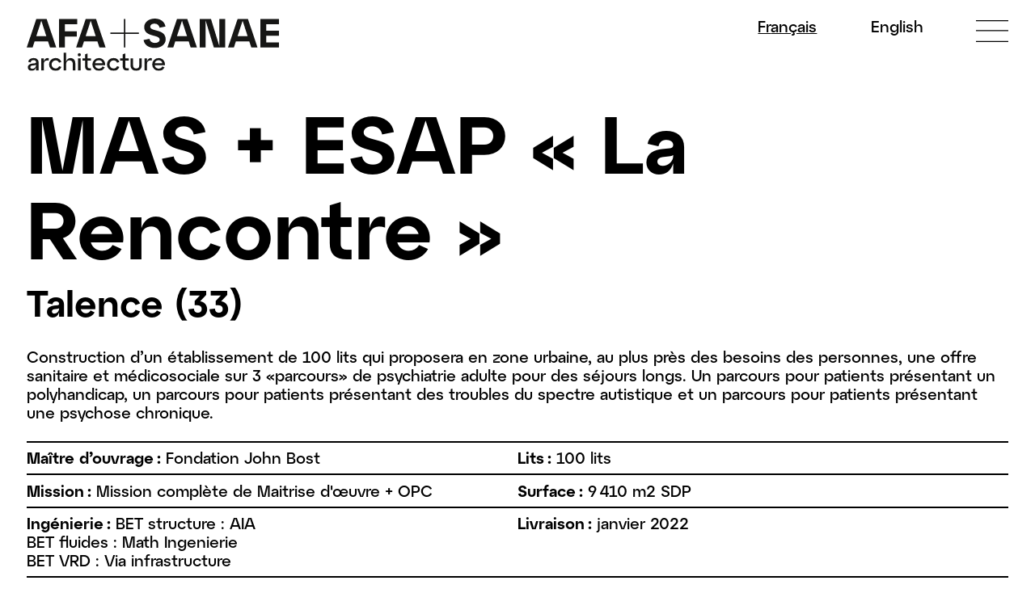

--- FILE ---
content_type: text/html; charset=UTF-8
request_url: https://afasanae.com/projets/mas-esap-la-rencontre/
body_size: 5785
content:
<!doctype html>
<html class="wp-singular projet-template-default single single-projet postid-306 wp-theme-mddw" id="html" lang="fr">
<head>
  <meta charset="utf-8">

  <meta name='robots' content='index, follow, max-image-preview:large, max-snippet:-1, max-video-preview:-1' />
<link rel="alternate" href="https://afasanae.com/projets/mas-esap-la-rencontre/" hreflang="fr" />
<link rel="alternate" href="https://afasanae.com/en/projects/la-rencontre-specialist-care-home-mental-health-facility/" hreflang="en" />

	<!-- This site is optimized with the Yoast SEO plugin v25.0 - https://yoast.com/wordpress/plugins/seo/ -->
	<title>MAS + ESAP « La Rencontre » - Afa Sanae</title>
	<link rel="canonical" href="https://afasanae.com/projets/mas-esap-la-rencontre/" />
	<script type="application/ld+json" class="yoast-schema-graph">{"@context":"https://schema.org","@graph":[{"@type":"WebPage","@id":"https://afasanae.com/projets/mas-esap-la-rencontre/","url":"https://afasanae.com/projets/mas-esap-la-rencontre/","name":"MAS + ESAP « La Rencontre » - Afa Sanae","isPartOf":{"@id":"https://afasanae.com/#website"},"datePublished":"2022-01-27T19:13:11+00:00","dateModified":"2024-12-09T07:08:50+00:00","breadcrumb":{"@id":"https://afasanae.com/projets/mas-esap-la-rencontre/#breadcrumb"},"inLanguage":"fr-FR","potentialAction":[{"@type":"ReadAction","target":["https://afasanae.com/projets/mas-esap-la-rencontre/"]}]},{"@type":"BreadcrumbList","@id":"https://afasanae.com/projets/mas-esap-la-rencontre/#breadcrumb","itemListElement":[{"@type":"ListItem","position":1,"name":"Accueil","item":"https://afasanae.com/"},{"@type":"ListItem","position":2,"name":"MAS + ESAP « La Rencontre »"}]},{"@type":"WebSite","@id":"https://afasanae.com/#website","url":"https://afasanae.com/","name":"Afa Sanae","description":"Un site utilisant WordPress","potentialAction":[{"@type":"SearchAction","target":{"@type":"EntryPoint","urlTemplate":"https://afasanae.com/?s={search_term_string}"},"query-input":{"@type":"PropertyValueSpecification","valueRequired":true,"valueName":"search_term_string"}}],"inLanguage":"fr-FR"}]}</script>
	<!-- / Yoast SEO plugin. -->


<style id='wp-img-auto-sizes-contain-inline-css' type='text/css'>
img:is([sizes=auto i],[sizes^="auto," i]){contain-intrinsic-size:3000px 1500px}
/*# sourceURL=wp-img-auto-sizes-contain-inline-css */
</style>
<style id='wp-block-library-inline-css' type='text/css'>
:root{--wp-block-synced-color:#7a00df;--wp-block-synced-color--rgb:122,0,223;--wp-bound-block-color:var(--wp-block-synced-color);--wp-editor-canvas-background:#ddd;--wp-admin-theme-color:#007cba;--wp-admin-theme-color--rgb:0,124,186;--wp-admin-theme-color-darker-10:#006ba1;--wp-admin-theme-color-darker-10--rgb:0,107,160.5;--wp-admin-theme-color-darker-20:#005a87;--wp-admin-theme-color-darker-20--rgb:0,90,135;--wp-admin-border-width-focus:2px}@media (min-resolution:192dpi){:root{--wp-admin-border-width-focus:1.5px}}.wp-element-button{cursor:pointer}:root .has-very-light-gray-background-color{background-color:#eee}:root .has-very-dark-gray-background-color{background-color:#313131}:root .has-very-light-gray-color{color:#eee}:root .has-very-dark-gray-color{color:#313131}:root .has-vivid-green-cyan-to-vivid-cyan-blue-gradient-background{background:linear-gradient(135deg,#00d084,#0693e3)}:root .has-purple-crush-gradient-background{background:linear-gradient(135deg,#34e2e4,#4721fb 50%,#ab1dfe)}:root .has-hazy-dawn-gradient-background{background:linear-gradient(135deg,#faaca8,#dad0ec)}:root .has-subdued-olive-gradient-background{background:linear-gradient(135deg,#fafae1,#67a671)}:root .has-atomic-cream-gradient-background{background:linear-gradient(135deg,#fdd79a,#004a59)}:root .has-nightshade-gradient-background{background:linear-gradient(135deg,#330968,#31cdcf)}:root .has-midnight-gradient-background{background:linear-gradient(135deg,#020381,#2874fc)}:root{--wp--preset--font-size--normal:16px;--wp--preset--font-size--huge:42px}.has-regular-font-size{font-size:1em}.has-larger-font-size{font-size:2.625em}.has-normal-font-size{font-size:var(--wp--preset--font-size--normal)}.has-huge-font-size{font-size:var(--wp--preset--font-size--huge)}.has-text-align-center{text-align:center}.has-text-align-left{text-align:left}.has-text-align-right{text-align:right}.has-fit-text{white-space:nowrap!important}#end-resizable-editor-section{display:none}.aligncenter{clear:both}.items-justified-left{justify-content:flex-start}.items-justified-center{justify-content:center}.items-justified-right{justify-content:flex-end}.items-justified-space-between{justify-content:space-between}.screen-reader-text{border:0;clip-path:inset(50%);height:1px;margin:-1px;overflow:hidden;padding:0;position:absolute;width:1px;word-wrap:normal!important}.screen-reader-text:focus{background-color:#ddd;clip-path:none;color:#444;display:block;font-size:1em;height:auto;left:5px;line-height:normal;padding:15px 23px 14px;text-decoration:none;top:5px;width:auto;z-index:100000}html :where(.has-border-color){border-style:solid}html :where([style*=border-top-color]){border-top-style:solid}html :where([style*=border-right-color]){border-right-style:solid}html :where([style*=border-bottom-color]){border-bottom-style:solid}html :where([style*=border-left-color]){border-left-style:solid}html :where([style*=border-width]){border-style:solid}html :where([style*=border-top-width]){border-top-style:solid}html :where([style*=border-right-width]){border-right-style:solid}html :where([style*=border-bottom-width]){border-bottom-style:solid}html :where([style*=border-left-width]){border-left-style:solid}html :where(img[class*=wp-image-]){height:auto;max-width:100%}:where(figure){margin:0 0 1em}html :where(.is-position-sticky){--wp-admin--admin-bar--position-offset:var(--wp-admin--admin-bar--height,0px)}@media screen and (max-width:600px){html :where(.is-position-sticky){--wp-admin--admin-bar--position-offset:0px}}

/*# sourceURL=wp-block-library-inline-css */
</style><style id='global-styles-inline-css' type='text/css'>
:root{--wp--preset--aspect-ratio--square: 1;--wp--preset--aspect-ratio--4-3: 4/3;--wp--preset--aspect-ratio--3-4: 3/4;--wp--preset--aspect-ratio--3-2: 3/2;--wp--preset--aspect-ratio--2-3: 2/3;--wp--preset--aspect-ratio--16-9: 16/9;--wp--preset--aspect-ratio--9-16: 9/16;--wp--preset--color--black: #000000;--wp--preset--color--cyan-bluish-gray: #abb8c3;--wp--preset--color--white: #ffffff;--wp--preset--color--pale-pink: #f78da7;--wp--preset--color--vivid-red: #cf2e2e;--wp--preset--color--luminous-vivid-orange: #ff6900;--wp--preset--color--luminous-vivid-amber: #fcb900;--wp--preset--color--light-green-cyan: #7bdcb5;--wp--preset--color--vivid-green-cyan: #00d084;--wp--preset--color--pale-cyan-blue: #8ed1fc;--wp--preset--color--vivid-cyan-blue: #0693e3;--wp--preset--color--vivid-purple: #9b51e0;--wp--preset--gradient--vivid-cyan-blue-to-vivid-purple: linear-gradient(135deg,rgb(6,147,227) 0%,rgb(155,81,224) 100%);--wp--preset--gradient--light-green-cyan-to-vivid-green-cyan: linear-gradient(135deg,rgb(122,220,180) 0%,rgb(0,208,130) 100%);--wp--preset--gradient--luminous-vivid-amber-to-luminous-vivid-orange: linear-gradient(135deg,rgb(252,185,0) 0%,rgb(255,105,0) 100%);--wp--preset--gradient--luminous-vivid-orange-to-vivid-red: linear-gradient(135deg,rgb(255,105,0) 0%,rgb(207,46,46) 100%);--wp--preset--gradient--very-light-gray-to-cyan-bluish-gray: linear-gradient(135deg,rgb(238,238,238) 0%,rgb(169,184,195) 100%);--wp--preset--gradient--cool-to-warm-spectrum: linear-gradient(135deg,rgb(74,234,220) 0%,rgb(151,120,209) 20%,rgb(207,42,186) 40%,rgb(238,44,130) 60%,rgb(251,105,98) 80%,rgb(254,248,76) 100%);--wp--preset--gradient--blush-light-purple: linear-gradient(135deg,rgb(255,206,236) 0%,rgb(152,150,240) 100%);--wp--preset--gradient--blush-bordeaux: linear-gradient(135deg,rgb(254,205,165) 0%,rgb(254,45,45) 50%,rgb(107,0,62) 100%);--wp--preset--gradient--luminous-dusk: linear-gradient(135deg,rgb(255,203,112) 0%,rgb(199,81,192) 50%,rgb(65,88,208) 100%);--wp--preset--gradient--pale-ocean: linear-gradient(135deg,rgb(255,245,203) 0%,rgb(182,227,212) 50%,rgb(51,167,181) 100%);--wp--preset--gradient--electric-grass: linear-gradient(135deg,rgb(202,248,128) 0%,rgb(113,206,126) 100%);--wp--preset--gradient--midnight: linear-gradient(135deg,rgb(2,3,129) 0%,rgb(40,116,252) 100%);--wp--preset--font-size--small: 13px;--wp--preset--font-size--medium: 20px;--wp--preset--font-size--large: 36px;--wp--preset--font-size--x-large: 42px;--wp--preset--spacing--20: 0.44rem;--wp--preset--spacing--30: 0.67rem;--wp--preset--spacing--40: 1rem;--wp--preset--spacing--50: 1.5rem;--wp--preset--spacing--60: 2.25rem;--wp--preset--spacing--70: 3.38rem;--wp--preset--spacing--80: 5.06rem;--wp--preset--shadow--natural: 6px 6px 9px rgba(0, 0, 0, 0.2);--wp--preset--shadow--deep: 12px 12px 50px rgba(0, 0, 0, 0.4);--wp--preset--shadow--sharp: 6px 6px 0px rgba(0, 0, 0, 0.2);--wp--preset--shadow--outlined: 6px 6px 0px -3px rgb(255, 255, 255), 6px 6px rgb(0, 0, 0);--wp--preset--shadow--crisp: 6px 6px 0px rgb(0, 0, 0);}:where(.is-layout-flex){gap: 0.5em;}:where(.is-layout-grid){gap: 0.5em;}body .is-layout-flex{display: flex;}.is-layout-flex{flex-wrap: wrap;align-items: center;}.is-layout-flex > :is(*, div){margin: 0;}body .is-layout-grid{display: grid;}.is-layout-grid > :is(*, div){margin: 0;}:where(.wp-block-columns.is-layout-flex){gap: 2em;}:where(.wp-block-columns.is-layout-grid){gap: 2em;}:where(.wp-block-post-template.is-layout-flex){gap: 1.25em;}:where(.wp-block-post-template.is-layout-grid){gap: 1.25em;}.has-black-color{color: var(--wp--preset--color--black) !important;}.has-cyan-bluish-gray-color{color: var(--wp--preset--color--cyan-bluish-gray) !important;}.has-white-color{color: var(--wp--preset--color--white) !important;}.has-pale-pink-color{color: var(--wp--preset--color--pale-pink) !important;}.has-vivid-red-color{color: var(--wp--preset--color--vivid-red) !important;}.has-luminous-vivid-orange-color{color: var(--wp--preset--color--luminous-vivid-orange) !important;}.has-luminous-vivid-amber-color{color: var(--wp--preset--color--luminous-vivid-amber) !important;}.has-light-green-cyan-color{color: var(--wp--preset--color--light-green-cyan) !important;}.has-vivid-green-cyan-color{color: var(--wp--preset--color--vivid-green-cyan) !important;}.has-pale-cyan-blue-color{color: var(--wp--preset--color--pale-cyan-blue) !important;}.has-vivid-cyan-blue-color{color: var(--wp--preset--color--vivid-cyan-blue) !important;}.has-vivid-purple-color{color: var(--wp--preset--color--vivid-purple) !important;}.has-black-background-color{background-color: var(--wp--preset--color--black) !important;}.has-cyan-bluish-gray-background-color{background-color: var(--wp--preset--color--cyan-bluish-gray) !important;}.has-white-background-color{background-color: var(--wp--preset--color--white) !important;}.has-pale-pink-background-color{background-color: var(--wp--preset--color--pale-pink) !important;}.has-vivid-red-background-color{background-color: var(--wp--preset--color--vivid-red) !important;}.has-luminous-vivid-orange-background-color{background-color: var(--wp--preset--color--luminous-vivid-orange) !important;}.has-luminous-vivid-amber-background-color{background-color: var(--wp--preset--color--luminous-vivid-amber) !important;}.has-light-green-cyan-background-color{background-color: var(--wp--preset--color--light-green-cyan) !important;}.has-vivid-green-cyan-background-color{background-color: var(--wp--preset--color--vivid-green-cyan) !important;}.has-pale-cyan-blue-background-color{background-color: var(--wp--preset--color--pale-cyan-blue) !important;}.has-vivid-cyan-blue-background-color{background-color: var(--wp--preset--color--vivid-cyan-blue) !important;}.has-vivid-purple-background-color{background-color: var(--wp--preset--color--vivid-purple) !important;}.has-black-border-color{border-color: var(--wp--preset--color--black) !important;}.has-cyan-bluish-gray-border-color{border-color: var(--wp--preset--color--cyan-bluish-gray) !important;}.has-white-border-color{border-color: var(--wp--preset--color--white) !important;}.has-pale-pink-border-color{border-color: var(--wp--preset--color--pale-pink) !important;}.has-vivid-red-border-color{border-color: var(--wp--preset--color--vivid-red) !important;}.has-luminous-vivid-orange-border-color{border-color: var(--wp--preset--color--luminous-vivid-orange) !important;}.has-luminous-vivid-amber-border-color{border-color: var(--wp--preset--color--luminous-vivid-amber) !important;}.has-light-green-cyan-border-color{border-color: var(--wp--preset--color--light-green-cyan) !important;}.has-vivid-green-cyan-border-color{border-color: var(--wp--preset--color--vivid-green-cyan) !important;}.has-pale-cyan-blue-border-color{border-color: var(--wp--preset--color--pale-cyan-blue) !important;}.has-vivid-cyan-blue-border-color{border-color: var(--wp--preset--color--vivid-cyan-blue) !important;}.has-vivid-purple-border-color{border-color: var(--wp--preset--color--vivid-purple) !important;}.has-vivid-cyan-blue-to-vivid-purple-gradient-background{background: var(--wp--preset--gradient--vivid-cyan-blue-to-vivid-purple) !important;}.has-light-green-cyan-to-vivid-green-cyan-gradient-background{background: var(--wp--preset--gradient--light-green-cyan-to-vivid-green-cyan) !important;}.has-luminous-vivid-amber-to-luminous-vivid-orange-gradient-background{background: var(--wp--preset--gradient--luminous-vivid-amber-to-luminous-vivid-orange) !important;}.has-luminous-vivid-orange-to-vivid-red-gradient-background{background: var(--wp--preset--gradient--luminous-vivid-orange-to-vivid-red) !important;}.has-very-light-gray-to-cyan-bluish-gray-gradient-background{background: var(--wp--preset--gradient--very-light-gray-to-cyan-bluish-gray) !important;}.has-cool-to-warm-spectrum-gradient-background{background: var(--wp--preset--gradient--cool-to-warm-spectrum) !important;}.has-blush-light-purple-gradient-background{background: var(--wp--preset--gradient--blush-light-purple) !important;}.has-blush-bordeaux-gradient-background{background: var(--wp--preset--gradient--blush-bordeaux) !important;}.has-luminous-dusk-gradient-background{background: var(--wp--preset--gradient--luminous-dusk) !important;}.has-pale-ocean-gradient-background{background: var(--wp--preset--gradient--pale-ocean) !important;}.has-electric-grass-gradient-background{background: var(--wp--preset--gradient--electric-grass) !important;}.has-midnight-gradient-background{background: var(--wp--preset--gradient--midnight) !important;}.has-small-font-size{font-size: var(--wp--preset--font-size--small) !important;}.has-medium-font-size{font-size: var(--wp--preset--font-size--medium) !important;}.has-large-font-size{font-size: var(--wp--preset--font-size--large) !important;}.has-x-large-font-size{font-size: var(--wp--preset--font-size--x-large) !important;}
/*# sourceURL=global-styles-inline-css */
</style>

<style id='classic-theme-styles-inline-css' type='text/css'>
/*! This file is auto-generated */
.wp-block-button__link{color:#fff;background-color:#32373c;border-radius:9999px;box-shadow:none;text-decoration:none;padding:calc(.667em + 2px) calc(1.333em + 2px);font-size:1.125em}.wp-block-file__button{background:#32373c;color:#fff;text-decoration:none}
/*# sourceURL=/wp-includes/css/classic-themes.min.css */
</style>
<link rel='stylesheet' id='styles-css' href='https://afasanae.com/wp-content/themes/mddw/style.css?ver=1.2' type='text/css' media='all' />

  <meta name="viewport" content="width=device-width, user-scalable=no">
  <link rel="icon" href="https://afasanae.com/wp-content/themes/mddw/res/imgs/favicon.ico">

</head>

<body>

  <header>
    <div class="flex">
      <a href="/">
        <img src="https://afasanae.com/wp-content/themes/mddw/res/imgs/afa_sanae.svg">
      </a>

      <div class="header-langues">
                <a href="https://afasanae.com/projets/mas-esap-la-rencontre/">Fr<span>ançais</span></a>
        <a href="https://afasanae.com/en/projects/la-rencontre-specialist-care-home-mental-health-facility/">En<span>glish</span></a>
      </div>

      <button>
        <svg xmlns="http://www.w3.org/2000/svg" width="31.645" height="22" viewBox="0 0 31.645 22">
          <g id="Groupe_237" data-name="Groupe 237" transform="translate(-325.355 -21.5)">
            <g><path id="Tracé_27" data-name="Tracé 27" d="M0,0V31.645" transform="translate(325.355 22) rotate(-90)" fill="none" stroke="#000" stroke-width="1"/></g>
            <g><path id="Tracé_137" data-name="Tracé 137" d="M0,0V31.645" transform="translate(325.355 32) rotate(-90)" fill="none" stroke="#000" stroke-width="1"/></g>
            <g><path id="Tracé_138" data-name="Tracé 138" d="M0,0V31.645" transform="translate(325.355 43) rotate(-90)" fill="none" stroke="#000" stroke-width="1"/></g>
          </g>
        </svg>
      </button>
    </div>
  </header>


  <section class="section-title alt">
    <h1 class="s-3">MAS + ESAP « La Rencontre »<br />
</h1>
    <p>Talence (33)</p>
  </section>

  <section class="section-about">
    <div>
    <p>Construction d’un établissement de 100 lits qui proposera en zone urbaine, au plus près des besoins des personnes, une offre sanitaire et médicosociale sur 3 «parcours» de psychiatrie adulte pour des séjours longs. Un parcours pour patients présentant un polyhandicap, un parcours pour patients présentant des troubles du spectre autistique et un parcours pour patients présentant une psychose chronique. </p>
  </div>
  </section>

    <section class="section-specs">
    
    
    <div class="flex">
      <div>
        <p><strong>Maître d’ouvrage :</strong> Fondation John Bost</p>
      </div>

    
    
    
      <div>
        <p><strong>Lits :</strong> 100 lits</p>
      </div>
    </div>

    
    
    
    <div class="flex">
      <div>
        <p><strong>Mission :</strong> Mission complète de Maitrise d'œuvre + OPC</p>
      </div>

    
    
    
      <div>
        <p><strong>Surface :</strong> 9 410 m2 SDP</p>
      </div>
    </div>

    
    
    
    <div class="flex">
      <div>
        <p><strong>Ingénierie :</strong> BET structure : AIA<br />
BET fluides : Math Ingenierie<br />
BET VRD : Via infrastructure</p>
      </div>

    
    
    
      <div>
        <p><strong>Livraison :</strong> janvier 2022</p>
      </div>
    </div>

    
    
    
    <div class="flex">
      <div>
        <p><strong>Budget :</strong> 23,5 M€ montant travaux HT</p>
      </div>

    
    
  </section>
  
  <section class="section-plan-dl">
    <div>
      <div class="flex">
        <a href="https://afasanae.com/wp-content/uploads/2022/01/fiche_ref_MasEsap_Bagatelle_Talence.pdf" download><span>↑</span>Téléchargez la fiche projet</a>
        <button data-projet="306" class="add2">                <svg xmlns="http://www.w3.org/2000/svg" width="60" height="58" viewBox="0 0 60 58">
                  <line id="Ligne_82" data-name="Ligne 82" x2="60" transform="translate(0 29)" fill="none" stroke="#000" stroke-width="3"/>
                  <path id="Tracé_27" data-name="Tracé 27" d="M0,0V58" transform="translate(30 0)" fill="none" stroke="#000" stroke-width="3"/>
                </svg>Ajouter à ma sélection</button>
        <a href="https://afasanae.com/projets/#selection"><span>⮡</span>Voir ma sélection de projets</a>
      </div>
      <div>
              </div>
    </div>

  </section>

  <section class="section-plan-dl">


  </section>

   <section class="section-projets-imgs">
      <div class="projets-imgs alt c-10">
                <div>
                    <img width="1920" height="1440" src="https://afasanae.com/wp-content/uploads/2022/01/IMG_2540_upscayl_6x_realesrgan-x4plus-1-1920x1440.png" class="attachment-large size-large" alt="" decoding="async" fetchpriority="high" />                  </div>
                <div>
                    <img width="1920" height="1279" src="https://afasanae.com/wp-content/uploads/2022/01/ATELIERCAUMES-SOPREMA-JohnBost-0028-1920x1279.jpg" class="attachment-large size-large" alt="" decoding="async" />                  </div>
                <div>
                    <img width="803" height="510" src="https://afasanae.com/wp-content/uploads/2022/01/Aerienne.jpg" class="attachment-large size-large" alt="" decoding="async" />                  </div>
                <div>
                    <img width="1920" height="1440" src="https://afasanae.com/wp-content/uploads/2022/01/IMG_2538-1920x1440.jpg" class="attachment-large size-large" alt="" decoding="async" />                  </div>
                <div>
                    <img width="1920" height="1440" src="https://afasanae.com/wp-content/uploads/2022/01/IMG_2545-1920x1440.jpg" class="attachment-large size-large" alt="" decoding="async" />                  </div>
                <div>
                      <video src="https://afasanae.com/wp-content/uploads/2022/01/FJB-La-Rencontre-Talence.mp4" playsinline controls></video>
                  </div>
                <div>
                    <img width="1512" height="2016" src="https://afasanae.com/wp-content/uploads/2022/01/IMG_2557.jpg" class="attachment-large size-large" alt="" decoding="async" />                  </div>
                <div>
                    <img width="1920" height="1440" src="https://afasanae.com/wp-content/uploads/2022/01/IMG_2543-1920x1440.jpg" class="attachment-large size-large" alt="" decoding="async" />                  </div>
                <div>
                    <img width="1920" height="1440" src="https://afasanae.com/wp-content/uploads/2022/01/IMG_2552-1920x1440.jpg" class="attachment-large size-large" alt="" decoding="async" />                  </div>
                <div>
                    <img width="1920" height="1440" src="https://afasanae.com/wp-content/uploads/2022/01/ATELIERCAUMES-SOPREMA-JohnBost-0021-1920x1440.jpg" class="attachment-large size-large" alt="" decoding="async" />                  </div>
                          <div></div>
              </div>
  </section>

  <section class="section-back">
    <a href="https://afasanae.com/projets/">←</a>
  </section>

  <footer>
    <div>
      <div class="flex">
        <div>
          <p>Paris</p>
<p><strong>Siège social</strong><br />
47 avenue de Lugo<br />
94600 Choisy-Le-Roi</p>
        </div>
        <div>
          <p>Lyon</p>
<p>135 Allée des Noisetiers<br />
Bât. A, 69760 Limonest</p>
        </div>
        <div>
          <p>Bordeaux</p>
<p>10 rue Cabanac</p>
<p>33800 Bordeaux</p>
        </div>
        <button><img src="https://afasanae.com/wp-content/themes/mddw/res/imgs/top.svg"></button>
      </div>
      <div class="flex">
        <div>
          <a href="mailto:contact@afasanae.com">contact@afasanae.com</a><br>
          <a href="tel:contact@afasanae.com">01 71 29 03 11</a>
        </div>
        <a href="https://afasanae.com/mentions-legales/">Mentions légales</a>
                          <a target="_blank" href="https://www.instagram.com/afasanaearchitecture/"><img src="https://afasanae.com/wp-content/themes/mddw/res/imgs/in.svg"></a>
                                  <a target="_blank" href="https://www.linkedin.com/company/10449417/admin/"><img src="https://afasanae.com/wp-content/themes/mddw/res/imgs/ln.svg"></a>
        

      </div>
    </div>
  </footer>

  <nav>
    <div class="flex">
      <div><a href="https://afasanae.com/a-propos/">À propos</a></div>
      <div><a href="https://afasanae.com/projets/">Projets</a></div>
      <div><a href="https://afasanae.com/contact/">Contact</a></div>
    </div>
  </nav>

  <script type="speculationrules">
{"prefetch":[{"source":"document","where":{"and":[{"href_matches":"/*"},{"not":{"href_matches":["/wp-*.php","/wp-admin/*","/wp-content/uploads/*","/wp-content/*","/wp-content/plugins/*","/wp-content/themes/mddw/*","/*\\?(.+)"]}},{"not":{"selector_matches":"a[rel~=\"nofollow\"]"}},{"not":{"selector_matches":".no-prefetch, .no-prefetch a"}}]},"eagerness":"conservative"}]}
</script>
<script type="text/javascript" src="https://afasanae.com/wp-content/themes/mddw/res/scripts/plugins.js?ver=1.2" id="plugins-js"></script>
<script type="text/javascript" src="https://afasanae.com/wp-content/themes/mddw/res/scripts/main.js?ver=1.2" id="script-js"></script>

</body>
</html>

--- FILE ---
content_type: text/css
request_url: https://afasanae.com/wp-content/themes/mddw/style.css?ver=1.2
body_size: 5752
content:
/*100/(1820/(4*137+3*16))*/

@font-face {
  font-family: "Atyp";
  src: url("res/fonts/AtypDisplay-Light.otf") format("truetype");
  font-weight: 300;
}

@font-face {
  font-family: "Atyp";
  src: url("res/fonts/AtypDisplay-Medium.otf") format("truetype");
  font-weight: normal;
}


@font-face {
  font-family: "Atyp";
  src: url("res/fonts/AtypDisplay-Semibold.otf") format("truetype");
  font-weight: bold;
}

html, body, div, span, object, iframe,
h1, h2, h3, h4, h5, h6, p, a, cite,
em, img, small, strong, sub, sup, ul, li,
fieldset, form, label, legend,
table, caption, tbody, tfoot, thead, tr, th, td,
article, aside, canvas, figure, figcaption, footer,
header, hgroup, menu, nav, section, audio, video {
  margin: 0;
  padding: 0;
  border: 0;
  font-size: 100%;
  font: inherit;
  vertical-align: baseline;
  -webkit-box-sizing: border-box;
     -moz-box-sizing: border-box;
          box-sizing: border-box;
}

::selection {
  background: #e0e0e0;
}

::-webkit-scrollbar {
  width: 12px;
}

::-webkit-scrollbar-thumb {
  background: black;
}


/* typo */

html {
  font-family: "Atyp", sans-serif;
  font-size: 0.50505vw;
  color: #000000;
  -webkit-text-size-adjust: 100%;
      -ms-text-size-adjust: 100%;
}

body {
  line-height: 1;
}

h1, h2, h3, h4, h5, p, ul, ol, li, blockquote, small {
  font-size: 1.4rem;
  font-weight: normal;
  line-height: 1.5;
}

h1, h2, h3, h4, h5 {
  font-weight: bold;
}

a, span {
  color: inherit;
}

strong {
  font-weight: bold;
}



/* forms */

input,
select,
textarea,
button {
  -webkit-appearance: none;
     -moz-appearance: none;
          appearance: none;
  -webkit-box-sizing: border-box;
     -moz-box-sizing: border-box;
          box-sizing: border-box;
  font: inherit;
  border: 0;
  padding: 0;
  margin: 0;
  background: none;
}

input:focus,
select:focus,
textarea:focus,
button:focus {
  outline: none;
}

button {
  cursor: pointer;
  font-family: "Atyp", sans-serif;
}

/* helpers */

.cf:before,
.cf:after {
  content: "";
  display: table;
}

.cf:after {
  clear: both;
}

.mw {
  position: relative;
  width: 90%;
  max-width: 1600px;
  margin: 0 auto;
}

.fs {
  position: absolute;
  top: 0;
  left: 0;
  right: 0;
  bottom: 0;
  overflow: hidden;
}

.fs picture,
.fs video,
.fs img {
  width: 100%;
  height: 100%;
  object-fit: cover;
}

.fs video {
  pointer-events: none;
}

.vc {
  display: table;
  width: 100%;
  height: 100%;
}

.vc > div {
  display: table-cell;
  width: 100%;
  vertical-align: middle;
}

.vc > div > div {
  position: relative;
  width: 100%;
}

.flex {
  display: flex;
  justify-content: space-between;
}

.flex > * {
  flex: 1 1 0;
}

body > * {
  padding: 0 2.60416666667vw;
}

body > header {
  position: absolute;
  z-index: 2;
  top: 0;
  left: 0;
  width: 100%;
  padding: 1.82291666667vw 2.60416666667vw;
}

body > header > .flex {
  align-items: flex-start;
}

body > header > .flex > * {
  flex: 0 0 auto;
}

body > header > .flex > *:first-child {
  flex: 1 1 0;
}

body > header > div > a {
  text-decoration: none;
}

body > header > div > a > img {
  display: block;
  width: 24.3406593407vw;
  height: auto;
}

body > header > div > button {
  margin-top: 0.10416666666vw;
}

body > header > div > button > svg {
  width: 2.728vw;;
  height: auto;
  max-height:   4vw;
  min-width: 40px;
}

body > footer > div {
  position: relative;
  padding: 3.125vw 0;
}

body > footer > div > div:first-child > div > p {
  font-size: 3rem;
  line-height: 3.6rem;
  font-weight: bold;
}

body > footer > div > div:first-child > div > p + p {
  font-size: 3rem;
  line-height: 3.6rem;
  font-weight: normal;
}

body > footer > div > div:first-child > div:first-child {
  flex: 0 0 25.2197802198%;
}

body > footer > div > div:first-child > div:first-child + div {
  flex: 0 0 33.6263736264%;
  padding-left:  2rem;
}

body > footer > div > div:first-child > div:first-child + div + div {
  flex: 0 0 32.7472527472%;
}

body > footer > div > div:first-child > button {
  flex: 0 0 8.40659340659%;
  display: block;
}

body > footer > div > div:first-child > button > img {
  position: relative;
  top: -1.9rem;
  display: block;
  width: 100%;
  height: auto;
}

body > footer > div > div:first-child  + div {
  justify-content: flex-start;
}


body > footer > div > div:first-child  + div * {
  font-size: 3rem;
  line-height: 3.6rem;
  text-decoration: none;
    white-space: nowrap;
}

body > footer > div > div:first-child  + div > * {
flex: 0 0 auto;
  padding-right:  5rem;
}

body > footer > div > div:first-child  + div > *:first-child {
flex: 0 0 25.2197802198%;
padding-right:  0;

}
body > footer > div > div:first-child  + div > *:first-child  + *  {
  padding-left:   2rem;
}


body > footer > div > div:first-child  + div > div:first-child * {
  font-weight: bold;
}

body > footer > div > div:first-child  + div > a img {
  position: relative;
  top: 0.3rem;


}



header + .section-title {
  padding-top: 9vw;
}

.section-title > h2,
.section-title > h1 {
  font-size: 20rem;
  line-height: 21rem;
}

.section-title.mentions > h1 {
  font-size: 20rem;
  line-height: 25rem;
}

.section-title.alt > h1 {
  padding-top: 1rem;
  font-size: 25rem;
  line-height: 26.5rem;
}

.section-title.alt > h1.s-2 {
  font-size: 20rem;
  line-height: 20.5rem;
}

.section-title.alt > h1.s-3 {
  font-size: 15.5rem;
  line-height: 16.5rem;
}

.section-title.alt > h1 + p {
  font-size: 7rem;
  line-height: 8.5rem;
  font-weight: bold;
  padding: 2rem 0 1rem;
}

.projets-mode {
  padding-top: 0.3125vw;
}

.projets-mode > * {
    flex: 0 0 auto;

}

.projets-mode button {
  flex: 0 0 auto;
  font-size: 8.2rem;
  font-weight: bold;
  line-height: 10rem;
  color: black;
}

.projets-mode button.active {
  text-decoration: underline;
    pointer-events: none;
}

.projets-mode > div > button + button {
  margin-left: 3vw;
}

.add {
  width: 31px;
  height: auto;
}

.add2 > img,
.add > svg,
.add > img {
  display: block;
  width: 100%;
  height: auto;
}

.add2 > svg {
  position: relative;
  top: 0.4rem;
  width: 3rem;
  height: 2rem;
  margin-right: 1rem;
      position: relative;
}

.add2 > svg  path,
.add > svg  path {
  transition: transform 250ms ease;
  transform-origin: 0 30px;
}

.added > svg  path {
  transform:  translateX(30px) rotate(90deg);
}

.projets-imgs {
  column-count: 1;
  column-gap: 0.83333333333vw;
  margin: 0 -2.60416666667vw;
}

.projets-imgs > div {
  position: relative;
  margin-bottom: 0.83333333333vw;
}

.projets-imgs > div > video {
  display: block;
  width: 100%;
  aspect-ratio: 16/9;
  background: black;
}

.projets-imgs > div > img {
  display: block;
  width: 100%;
  height: 100vh;
  object-fit: cover;
}

.projets-imgs > div > h2 {
  position: absolute;
  top: 1.82291666667vw;
  left: 2.60416666667vw;
  font-size: 6rem;
  font-weight: bold;
  line-height: 1;
  color: white;
    text-shadow: 1px 1px 2px rgba(0,0,0,0.35);
}


.projets-imgs > div > h2 > a {
  text-decoration: none;
}

.projets-imgs > div > div {
  position: absolute;
  right: 2.60416666667vw;
  bottom: 31px;
  overflow: hidden;
  direction: rtl;
}

.projets-imgs > div > div > p {
  display: inline-block;
  vertical-align: middle;
  font-size: 2rem;
  line-height: 3rem;
  color: white;
  padding-right: 2rem;
  transform:  translateX(120%);
    transition: transform 250ms ease, opacity 250ms 1s ease;
}

.projets-imgs > div > div > .added + p {
  transform:  translateX(0%);
  opacity: 0;
}

.projets-imgs > div > div > button {
  display: inline-block;
  vertical-align: middle;
}


.projets-imgs.alt {
  column-count: 2;
}

.projets-imgs.alt > div > img {
  width: 100%;
  height: auto;
}

#filtres {
  display: none;
    color: black;
}

.projets-filtres {
  padding-top: 3rem;
}


.projets-filtres > div {
  justify-content: space-between;
}

.projets-filtres > div + div {
  border-top: 2px solid black;
}

.projets-filtres > div:first-child {
  padding: 0 7.13541666667vw;
}



.projets-filtres > div:first-child + div + div {
  padding: 0 7.13541666667vw;
}

.projets-filtres button {
    flex: 0 0 auto;
  padding: 0;
  white-space: nowrap;
  font-size: 3rem;
  line-height: 7.3rem;
  color: black;
}

.projets-filtres button.active {
  text-decoration: underline;
  pointer-events: none;
}

.projets-fullsize > div {
  width: 2.34375vw;
  height: 1.51041666667vw;
  border: 3px solid black;

}

.projets-fullsize.active > div {

  background: #000000;
}

.projets-gridsize > img {
  display: block;
  width: 2.34375vw;
  height: 1.51041666667vw;
}

.projets-gridsize > span {
  display: none;
}

.projets-gridsize > img + img {
  display: none;
}

.projets-gridsize.active > img  {
  display: none;
}


.projets-gridsize.active > img + img {
  display: block;
}

.section-projets {

}

.projets-content {
  padding-top: 1.5625vw;
}

.projets-table {
    display: none;
    opacity: 0;
    visibility: hidden;
}

.home .projets-table {
    display: block;
    opacity: 1;
    visibility: visible;
}

.section-projets-imgs {
  padding:  0 2.60416666667vw;
}

.section-projets-imgs > .projets-imgs {
  margin:   0;
}

.projets-table p {
  padding: 7px 0 8px;
  font-size: 3rem;
  line-height: 3.8rem;
}

.projets-table form + p {
  padding: 2rem 0 6rem;
  font-weight: bold;
}

.projets-table > div > div  {
  border-top: 2px solid black;
}

.projets-imgs > div,
.projets-table > div > div {
  display: none;
}

.single-projet .projets-imgs > div {
  display:  block ;
}

.single-projet > body > footer {
  display: none;
}

.home .projets-table > div > div {
    display: block;

}

.projets-imgs > div[data-term='4'] {
  display: block;
}

.projets-table > div > div[data-term='4'] {
  display: block;
}

.projets-table header .flex {
  border-top: 0;
}

.projets-table header .flex p {
  font-weight: bold;
}


.projets-table header .flex p button {
  font-weight: 300;
  font-size: 5rem;
  color: #d8d8d8;
}

.projets-table header .flex p button.active {
  color: black;
}

.projets-table header .flex p button.up {
  transform:  rotate(180deg) translateY(-5%);
}

.projets-table .ligne {
  position: relative;
}

.projets-table .flex {
  position: relative;
  overflow: hidden;
}

.projets-table .flex > div {
  padding-right: 0.879120879%;
}

.projets-table .flex > div:first-child {
  flex: 0 0 33.6263736264%;
}

.projets-table .flex > div:first-child > p {
  font-weight: bold;
}

.projets-table .flex > div:first-child + div {
  flex: 0 0 24.3406593407%;
}

.projets-table .flex > div:first-child + div + div {
  flex: 0 0 26.0989010989%;
}

.projets-table .flex > div:first-child + div + div + div {
  flex: 0 0 1;
}

.projets-table .flex > div:first-child + div + div + div + div {
  flex: 0 0 62px;
}

.projets-table .flex > div:first-child + div + div + div + div > button {
  display: block;
  height: 100%;
  max-height: calc(48px + 0.390625vw + 0.44270833333vw);
}

.projets-table div .flex:hover > div:first-child p {
  text-decoration: underline;
}

.projets-table .flex > div:first-child + div + div {
  position: relative;
}

.projets-table .flex > div:first-child + div + div > p + p {
  position: absolute;
  left: 0;
  width: 35vw;
  top: 0;
  background: white;
  transform: translateX(50vw);
  transition: transform 250ms ease, opacity 250ms 1s ease;
}

.projets-table .flex > div:first-child + div + div.msg > p + p {
  transform: translateX(0);
  opacity: 0;
}

.projets-table .ligne:hover img {
  opacity: 1;
}

.projets-table .ligne > img {
  position: absolute;
  z-index: 1;
  top: 100%;
  right: 0;
  width: 26.0989010989%;
  height: auto;
  opacity: 0;
  pointer-events: none;
  transition: opacity 250ms ease;
}

.projets-table .ligne > a {
  position: absolute;
  z-index: 1;
  top: 0;
  left: 0;
  right: 62px;
  bottom: 0;
  cursor: pointer;
}

.projets-grid2 form {
  text-align: center;
  padding-top: 7.5rem;
}

.projets-grid2 form > * {
  display: inline-block;
  width: auto;
  background: black;
  color: white;
  padding: 0 3.5rem;
  font-weight: normal;
  font-size: 4rem;
  line-height: 7.3rem;
  height: 7.5rem;
  border-bottom: 2px solid black;
  text-decoration: none;
}

.projets-grid2 form > * + * {
  margin-left: 2.60416666667vw;
}

.section-projets > footer {
  margin-top:   2rem;
  padding-bottom: 5.20vw;
}

.section-projets > footer > a {
  font-size: 3rem;
  font-weight:  bold;

  line-height: 4rem;
  text-decoration: none;
}


.section-projets > footer > a span {
  font-size: 4rem;
  position: relative;
  top: 0.5rem;
  font-weight:  300;

}
.section-diaporama {
  padding: 0;
  height: calc(100vh);
}

.section-diaporama > div,
.section-diaporama > div > div,
.section-diaporama > div > div > picture {
  height: 100%;
}

.section-diaporama .slider {
  overflow: hidden;
}

.section-diaporama .slide {
  flex: 0 0 100%;
}

.section-diaporama .slide > img {
  display: block;
  width: 100%;
  height: 100%;
  object-fit: cover;
}

.section-actus {
  position: relative;
  z-index: 1;
  background: white;
  margin-top: -6rem;
  height: 6rem;
  overflow: hidden;
}

.section-actus > div {
  position: relative;
  z-index: 2;
  margin: 0 -2.60416666667vw;
  overflow: hidden;
}


.section-actus > div > p {
  position: absolute;
  top: 0;
  left: 0;
  background: white;
  z-index: 100;
  padding: 0 2.60416666667vw;
  font-size: 3rem;
  line-height: 6rem;
  font-weight: bold;
}


.actus-frise > .flex > p,
.actus-frise > .flex {
  flex: 0 0 auto;
}

.actus-frise > div > p {
  white-space: nowrap;
  font-size: 2.8rem;
  line-height: 6rem;
  padding-right: 2.60416666667vw;
}

.actus-frise > div > p > a {
  text-decoration: none;
}

.actus-frise > div > p > a > span {
  text-decoration: underline;
}

.section-actus > div + div {
  z-index: 1;
  margin: -3rem 0 0;
  overflow: hidden;
}

.section-actus .actu-controls {
  position: absolute;
  top: 4.6vw;
  right: 0;
}

.section-actus .actu-controls > * {
  font-size: 8.2rem;
  white-space: nowrap;
  line-height: 9.8rem;
}

.section-actus .actu-controls > * + * {
  padding-right: 7.52747252747vw;
  transform: translateY(0.8rem) rotate(180deg);
}

.section-actus .actu-controls > * + * + * {
  padding-left: 2.60416666667vw;
  padding-right: 0;
  transform: none;
}

.section-actus .slides {
  overflow: hidden;
  padding-top: 2rem;
}

.section-actus .slide {
  flex: 0 0 100%;
}

.section-actus .slide > picture,
.section-actus .slide > div {
  flex: 0 0 50%;
}

.section-actus .slide > picture > img {
  display: block;
  width: 100%;
  height: auto;
}

.section-actus .slide > div {
  padding-left: 1.75824176vw;
}

.section-actus .slide > div > h3 {
  font-size: 4rem;
  line-height: 5rem;
  font-weight: bold;
}

.section-actus .slide > div > p {
  font-size: 3rem;
  line-height: 3.6rem;
}


.section-about > div {
  max-width: 1200px;
}

.section-about > div > h2 {
  margin: 4.8rem 0;
  font-size: 8.2rem;
  font-weight: bold;
  line-height: 9.8rem;
}

.section-about > div > p {
  margin: 3.6rem 0;
  font-size: 3rem;
  line-height: 3.6rem;
}

.about-partenaires {
  column-gap: 50px;
  overflow: hidden;
  padding-bottom: 15rem;
}

.about-partenaires > a {
  flex: 0 0 auto;
}


.about-partenaires > a > img {
  display: block;
  width: 100%;
  height: auto;
}

.about-team {
  margin:  0 -2.60416666667vw;;

}

.about-team > a {
  display: inline-block;
  margin-top: 5rem;
  margin-left: 2.60416666667vw;
  font-size: 3rem;
  line-height: 3.6rem;
font-weight: bold;
  text-decoration: none;
}

.about-team > a > span {
  display: inline-block;
  vertical-align: bottom;
  font-size: 4rem;
  font-weight: 300;
  border-top: 2px solid black;
  transform:  rotate(180deg);
}

.about-team > img {
  display: block;
  width: 100%;
  height: auto;
}

.section-about + .section-title {
  padding-top: 16rem;
}

.section-team {
  overflow: hidden;
  padding-bottom: 6rem;
}

.section-team > h2 {
  margin: 4.8rem 0;
  font-size: 8.2rem;
  font-weight: bold;
  line-height: 9.8rem;
}

.section-team > div {
  position: relative;
}

.section-team > div > button {
  position: absolute;
  top: 0;
  bottom: 0;
  width: calc(2.60416666667vw * 2);
  cursor: none;
}

.section-team > div > div + button {
  left: -2.60416666667vw;
}

.section-team > div > button + button {
  right: -2.60416666667vw;
}

.section-team > div > .flex {
  justify-content: flex-start;
}

#cursor {
  position: fixed;
  font-size: 4rem;
  color: black;
  z-index: 10000;
  display: none;
  top: 0;
  left: 0;
  padding: 0;
  margin: 0;
   cursor: none;
   pointer-events: none;
}

.section-team > div > .flex > picture {
  position: relative;
  flex: 0 0 22.3406593407%;
  height: auto;
   user-select: none;
}

.section-team > div > .flex > picture > p {
  position: absolute;
  left: 2rem;
  right: 2rem;
  bottom: 2rem;
  font-size: 2rem;
  line-height: 2.4rem;
  color: white;
  opacity: 0;
  transition: opacity 350ms ease;
  user-select: none;
    text-shadow: 1px 1px 2px rgba(0,0,0,0.45);



}
.section-team > div > .flex > picture > p > strong {
  display: block;
  font-size: 3rem;
  line-height: 3.6rem;
   user-select: none;
}

.section-team > div > .flex > picture + picture {
  margin-left: 0.879120879%;
}

.section-team > div > .flex > picture > img {
  display: block;
  width: 100%;
  height: auto;
  filter: grayscale(1);
  transition: all 350ms ease;
   user-select: none;

}

.section-team > div > .flex > picture:hover > p {
  opacity: 1;
}

.section-team > div > .flex > picture:hover > img {
   filter: grayscale(0);
}

.section-specs {
  padding-bottom: 1.2rem;
}

.section-specs > .flex {
  justify-content: space-between;
}

.section-specs > .flex  {
  margin-top: 1.2rem;
  border-top: 2px solid black;
  padding-top: 1.2rem;
}

.section-specs > .flex:last-child {
 
  border-bottom: 2px solid black;
  padding-bottom: 1.2rem;
}

.section-specs > .flex p {
  font-size: 3rem;
  line-height: 3.6rem;
}

.section-specs > div > div:first-child {
  flex: 0 0 50%;
  padding-right: 1rem;
}

.section-specs > div > div:first-child + div {
  flex: 0 0 50%;
}

.section-plan-dl {
  padding-bottom: 8rem;
}

.section-plan-dl .flex > *:first-child + * {
  text-align: center;
  color: black;
}



.section-plan-dl  img {
  display: block;
  width: 75%;
  height: auto;
  margin-top: 6rem;
}

.section-plan-dl  * {
  font-size: 3rem;
  line-height: 3.6rem;
  font-weight:  bold;
  text-decoration: none;
}

  .section-plan-dl * + * + * {
   text-align: right;
  }
.section-plan-dl > div > div:first-child + div > * + * {
  margin-top: 3rem;
}


.section-plan-dl a:first-child > span {
  display: inline-block;
  vertical-align: bottom;
  font-size: 4rem;
  font-weight: 300;
  border-top: 2px solid black;
  transform: rotate(180deg);
  margin-right: 1.9rem;
}

.section-plan-dl  button {
  text-align: left;
}

.section-plan-dl  button  > span {
  display: inline-block;
  vertical-align: bottom;
  font-size: 7rem;
  font-weight: 300;
   width: 5rem;
}

.section-plan-dl button + a > span {
  display: inline-block;
  vertical-align: bottom;
  font-size: 4rem;
  font-weight: 300;
  width: 4rem;
  padding-right:  1rem;
}

.section-back {
  padding-bottom: 5rem;
}

.section-back > a {
  font-size: 25rem;
  font-weight: 300;
  line-height: 30rem;
  text-decoration: none;
}

.section-form form > div > p  {
  margin: 0 0 2.4rem;
  font-size: 3rem;
  line-height: 3.6rem;
}


.section-form form.flex{
  padding: 4.8rem 0;
  column-gap: 0.879120879vw;
}

.section-form form.flex > * {
  flex: 1 1 50%;
}

select::-ms-expand{
    display: none;
}


.section-form .flex .flex {
  flex-direction: column;
  justify-content: space-between;
}

.section-form .flex .flex > * {
    flex: 0 0 auto;
}

.section-form .fauxinput,
.section-form form input,
.section-form form textarea,
.section-form form select {
  position: relative;
  display: block;
  width: 100%;
  font-size: 3rem;
  font-weight: bold;
  line-height: 7.3rem;
  height: 7.5rem;
  border-bottom: 2px solid black;
  resize: none;
  overflow: hidden;
}

.section-form form input::placeholder,
.section-form form textarea::placeholder {
  color: black;
}

.section-form .fauxinput input {
  position: absolute;
  z-index: 1;
  top: 0;
  left: 0;
  right: 0;
  bottom: 0;
  opacity: 0;
  cursor: pointer;
}

.section-form .fauxinput > span {
  display: inline-block;
  vertical-align: middle;
  font:  inherit;
}

.section-form .fauxinput > span + span {
  margin-left: 7.5rem;
  color: #D8D8D8;
  font-weight: normal;
}

.section-form .fauxinput > button {
  position: absolute;
  top: 0;
  bottom: 0;
  right: 0;
  background: black;
  color: white;
  padding: 0 3.5rem;
  font-weight: normal;
}

.section-form form > div + div > div + div  {
   
  text-align: right;
  border-bottom: 2px solid black;
}

.section-form form input[type=submit] {
  display: inline-block;
  width: auto;
  background: black;
  color: white;
  padding: 0 3.5rem;
  font-weight: normal;
  cursor: pointer;
}

.section-map {
  padding: 12rem 2.60416666667vw 6rem;
}

.section-map > div > div {
  flex: 0 0 50%;
  padding-right: 5%;
}

.section-map > div > div + div {
  padding-right: 0%;
  padding-left: 5%;
}

.section-map > div > div > img {
  display: block;
  width: 100%;
  height: auto;
}

.section-map > div > div > p {
  font-size: 3rem;
  line-height: 3.6rem;
  padding-bottom: 4.5rem;
}

.section-title + .section-job {
  padding-top: 5rem;
}

.section-job {
  padding-bottom: 6rem;
}

.section-job > .flex > div {
  flex: 0 0 50%;
}

.section-job > .flex > div > img {
  display: block;
  width: 70%;
  height: auto;
  margin: 10rem auto 0;
}

.section-job h2,
.section-job h3 {
  font-size: 8.2rem;
  font-weight: bold;
  line-height: 1.1;
  margin-bottom: 4.8rem;
}

.section-job a,
.section-job p {
  font-size: 3rem;
  line-height: 3.6rem;
  font-weight: normal;
  margin-bottom: 3.6rem;
}

.section-job a {
  font-weight: bold;
}

.section-job a span + span {
  display: none;
}

.section-annonce {
  overflow: hidden;
  height: 0;
}

.section-annonce > div {
  padding-bottom: 12rem;
}

.section-annonce a:last-child {
  text-decoration: none;
}

.section-annonce a:last-child  > span {
  display: inline-block;
  vertical-align: bottom;
  font-size: 6rem;
  font-weight: 300;
  border-top: 2px solid black;
  transform: rotate(180deg);
}

body > nav {
  position: absolute;
  top: 0;
  left: 0;
  width: 100%;
  height: 100vh;
  background: white;
  transform: translateY(-100%);
}

body > nav > div {
  padding-top: 20rem;
}

body > nav > div.flex {
  flex-wrap: wrap;
}

body > nav > div.flex > div {
  flex: 0 0 50%;
}

body > nav > div.flex > div:first-child + div {

}

body > nav > div > div > a {
  font-size: 20rem;
  line-height: 21rem;
  font-weight: bold;
  text-decoration: none;
}

body > nav > div > div > a:hover {
  text-decoration: underline;
}

.section-intro ~ * {
  display: none;
  opacity: 0;
  visibility: hidden;
}

.section-intro video {
  position: absolute;
  top: 50%;
  left: 50%;
  width: 700px;
  max-width: 90%;
  height: auto;
  transform: translate(-50%, -50%);
}

.section-intro {
  height: 100vh;
  background: white;
  position: relative;
  z-index: 100;
}

.section-intro > .flex {
  height: 100%;
  align-items: center;
  text-align: center;
}

.section-intro > .flex > svg {
  height: 10vw;
}

.section-intro > .flex path {
  fill: #161615;
}

.section-intro svg {
  opacity: 0;
}

#sanaes,
#afas {
  transition:  transform 3.5s 25ms cubic-bezier(.52,.18,.76,.66);
}

.fermer #sanaes,
.fermer #afas {
  transition:  none
}

#afas {
  transform:  translateY(1000%);
}

.go #afas {
 /* transform:  translateY(0%);*/
}

#sanaes {
  transform:  translateY(-1000%);
}

.go #sanaes {
 /* transform:  translateY(0%);*/
}

#afas > g:first-child {

}

#afas > g:first-child {
  transform: translateY(-0%);
}

#afas > g:first-child + g {
  transform: translate(-58%, -100%);
}

#afas > g:first-child + g + g {
  transform: translateY(-200%);
}

#afas > g:first-child + g + g + g {
  transform: translate(-58%, -300%);
}

#afas > g:first-child + g + g + g + g {
  transform: translateY(-400%);
}

#afas > g:first-child + g + g + g + g + g {
  transform: translate(-58%, -500%);
}

#afas > g:first-child + g + g + g + g + g + g {
  transform: translateY(-600%);
}

#afas > g:first-child + g + g + g + g + g + g + g {
  transform: translate(-58%, -700%);
}

#afas > g:first-child + g + g + g + g + g + g + g + g {
  transform: translateY(-800%);
}

#afas > g:first-child + g + g + g + g + g + g + g + g + g {
  transform: translate(-58%, -900%);
}

#afas > g:first-child + g + g + g + g + g + g + g + g + g + g {
  transform: translateY(-1000%);
}

#afas > g:first-child + g + g + g + g + g + g + g + g + g + g + g {
  transform: translate(-58%, -1100%);
}

#sanaes > g:first-child {
  transform: translateY(0%);
}

#sanaes > g:first-child + g {
  transform: translate(58%, 100%);
}

#sanaes > g:first-child + g + g {
  transform: translateY(200%);
}

#sanaes > g:first-child + g + g + g {
  transform: translate(58%, 300%);
}

#sanaes > g:first-child + g + g + g + g {
  transform: translateY(400%);
}

#sanaes > g:first-child + g + g + g + g + g {
  transform: translate(58%, 500%);
}

#sanaes > g:first-child + g + g + g + g + g + g {
  transform: translateY(600%);
}

#sanaes > g:first-child + g + g + g + g + g + g + g {
  transform: translate(58%, 700%);
}

#sanaes > g:first-child + g + g + g + g + g + g + g + g {
  transform: translateY(800%);
}

#sanaes > g:first-child + g + g + g + g + g + g + g + g + g {
  transform: translate(58%, 900%);
}

#sanaes > g:first-child + g + g + g + g + g + g + g + g + g + g {
  transform: translateY(1000%);
}

#sanaes > g:first-child + g + g + g + g + g + g + g + g + g + g + g {
  transform: translate(58%, 1100%);
}

#plus,
#archi {
  opacity:  0.99;
  transition:  opacity 500ms ease;
}

.fermer #plus,
.fermer #archi {
  opacity:  1;
  transition:  none
}

.go #archi, .go #plus {
  opacity:  1;
}

.succes {
  font-size: 2rem;
  font-weight: bold;
}

.fermer > * {
  display: none !important;
}

.fermer > .section-intro {
  display: block !important;
}

.header-langues > a {
  display: inline-block;
  font-size: 3rem;
  text-decoration: none;
  margin-right: 10rem;
}

.header-langues > a:hover {
  text-decoration: underline;
}

html[lang=fr] .header-langues > a:first-child {
  text-decoration: underline;
}

html[lang=en] .header-langues > a:first-child + a {
  text-decoration: underline;
}

@media (max-width:768px) {

  .header-langues > a {
    font-size: 20px;
    margin-right: 20px;
  }

  .header-langues > a > span {
    display: none;
  }

  #filtres {
    display: block;
    font-size: 16px;
    line-height: 23px;
    font-weight: bold;
    padding-top: 20px;
  }

  .projets-filtres {
  }

  .projets-filtres.projets-filtres.projets-filtres > div {
    border: 0;
    padding: 0;
    flex-wrap: wrap;
    justify-content: left;
    column-gap: 6rem;
  }

  .projets-filtres.projets-filtres > div > button {
    display: block;
  }

  .projets-filtres button {
    margin-top: 8px;
    font-size: 16px;
    line-height: 20px;
    white-space: normal;
    text-align: left;
  }

  .projets-imgs > div > h2 {
    font-size: 20px;
    line-height: 23px;
  }

.projets-imgs > div > div > p {
  font-size: 20px;
  line-height: 30px;
  opacity: 1;
  padding-right: 20px;
}

}

@media (max-width:768px) {


body > nav > div.flex > div:first-child + div {
  padding-left: 0;
}

.section-plan-dl * + * + * {
  text-align: left;
}

  body > header > div > a > img {
    min-width: 188px;
  }

  body > header > div > button > img {
    width: 23px;
  }

  .section-actus {
    height: 30px;
    margin-top: -30px;
  }

  .section-actus .slide {
    flex-wrap: wrap;
  }

  .section-actus .slide > div > h3 {
    font-size: 20px;
    line-height: 30px;
  }

  .section-actus .slide > div > p {
    font-size: 16px;
    line-height: 22px;
  }

  .section-actus .slide > picture, .section-actus .slide > div {
    flex: 0 0 100%;
  }

  .actus-frise > div > p,
  .actus-frise > p {
    font-size: 20px;
    line-height: 30px;
  }

  .projets-table p {
    font-size: 20px;
    line-height: 24px;
  }

  .projets-table .flex > div:first-child {
    flex: 0 0 50%;
  }

  .projets-table .flex > div:first-child + div + div,
  .projets-table .flex > div:first-child + div {
    display: none;
  }

  .projets-table .flex > div:first-child + div + div + div + div {
    flex: 0 0 30px;
  }

  .section-projets > footer > a {
    font-size: 20px;
    line-height: 24px;
  }

body > footer > div > div:first-child + div *,
  body > footer > div > div:first-child > div > p,
  body > footer > div > div:first-child > div > p + p {
    font-size: 20px;
    line-height: 24px;
  }

  body > footer > div > div:first-child > div > p {
    font-size: 26px;
  }

  body > footer > div > div.flex:first-child {
    display: block;
  }

  body > footer > div > div:first-child > div + div {
    margin-top: 25px;
  }

  body > footer > div > div:first-child > button {
    position: absolute;
    right: 0;
    top: 0;
    width: 80px;
  }

  body > footer > div > div.flex.flex {
    flex-wrap: wrap;
    justify-content: space-between;
  }

  body > footer > div > div:first-child + div > div:first-child {
    flex: 0 0 100%;
    padding-top: 25px;
    justify-content: space-between;
    padding-bottom: 25px;
  }

  body > footer > div > div:first-child + div > div:first-child + a {
    flex: 0 0 60%;
  }

  body > footer > div > div:first-child + div > a img {
    width: 30px;
    height: auto;
  }

  body > nav > div {
    padding-top: 100px;
  }

  body > nav > div.flex > div {
    flex: 0 0 100%;
  }

  body > nav > div > div > a {
    font-size: 70px;
    line-height: 80px;
  }

  .projets-mode button {
    font-size: 30px;
    line-height: 40px;
  }

  .projets-fullsize > div,
  .projets-gridsize > img {
    display: block;
  width: 25px;
  height: 16px;
  position: relative;
  top: 2px;
  }


  .section-title.alt > h1 + p {
    font-size: 30px;
    line-height: 36px;
  }

  .section-about > div > p {
    font-size: 20px;
    line-height: 24px;
    margin: 35px 0;
  }

  .section-specs > .flex {
    margin-top: 0px;
    padding-bottom: 0px;
    border-width: 0px;
    display: block;
  }

  .section-specs > .flex p {
    font-size: 20px;
    line-height: 24px;
    padding: 3px 0;
    border-top: 1px solid black;
    border-bottom: 0;
  }

  .section-specs > .flex:last-child {
    border-width: 1px;
    border-top: 0;  }

  .section-plan-dl > div > .flex {
    display: block;
  }

  .section-plan-dl > div > .flex > a {
      flex:   0;
      white-space:  nowrap  ;
  }

  .section-projets > footer > a span {
    font-size: 20px;
  }


  .add2 > svg {

    width: 11px;
  }

  .section-plan-dl > div > .flex > a {
    display: block;
  }

  .section-plan-dl .flex > * {
    padding-top: 10px;
  }

  .section-plan-dl * {
    font-size: 20px;
    font-weight:  bold;
    line-height: 24px;
  }


  .section-plan-dl button > span {
    font-size: 30px;
  width: 18px;
  }

  .section-plan-dl a:first-child > span {
    font-size: 20px;
    width: 13px;
  }

    .section-plan-dl button + a > span {
  font-size: 20px;
  width: 18px;
    }

    .section-plan-dl img {
      width: 100%;
      margin-top: 30px;
    }

    .projets-imgs.alt {
      column-count: 1
    }

     .projets-imgs > div {
      margin-top: 20px;
     }

     .section-form form.flex {
      display: block;
     }

     .section-form .flex .flex > div {
      min-height: 100px;
     }

     .section-form .flex .flex > div + div {
      min-height: 0;
     }

     .section-form form > div > p {
        margin: 0 0 24px;
  font-size: 20px;
  line-height: 24px;
     }

     .section-form .fauxinput,
.section-form form input,
.section-form form textarea,
.section-form form select {
  font-size: 20px;
  line-height: 38px;
  height: 40px;
}

.section-form .fauxinput > span + span {
  opacity: 0;
}

.section-job > .flex {
  display: block;
}

.section-job > .flex > div:first-child {
  margin-bottom: 20px;
}

.section-job h2, .section-job h3 {
  font-size: 26px;
  line-height: 28px;
  margin-bottom: 0px;
}

.section-job a, .section-job p {
  font-size: 20px;
  line-height: 24px;
  margin-bottom: 12px;
}

.section-team > h2,
.section-about > div > h2 {
    font-size: 26px;
  line-height: 28px;
  margin: 28px 0;
}

.about-partenaires {
  column-gap: 20px;
  grid-row-gap: 20px;
  flex-wrap: wrap;
}

.about-partenaires > * {
  flex: 0 0 25%;
}

.about-team > a {
  font-size: 20px;
}

.section-team > h2 {
  margin: 20px 0 10px;
}

.section-team > div > .flex > picture {
  flex: 0 0 65%;
}

.section-team > div > .flex > picture > img {
  filter: none;
}

.section-team > div > .flex > picture > p {
  opacity: 1;
}

.projets-table header .flex p button {
  font-size: 18px;
}

.section-team > div > .flex {
  overflow: auto;
}

.section-team  button {
  display: none;
}


.section-team > div > .flex > picture > p {
  font-size: 15px;
  line-height: 18px;
  left: 10px;
  right: 10px;
  bottom: 10px;
}

.section-team > div > .flex > picture > p > strong {
  font-size: 20px;
  line-height: 24px;
}

.projets-gridsize > span {
  display: inline;
}

.active + .projets-gridsize > span {
  text-decoration: underline;
}

.projets-fullsize,
.projets-gridsize > img {
  display: none !important;
}

.projets-mode > div > button + button {
  margin-left: 0;
}

.projets-grid2 form > * {
  font-size: 20px;
  line-height: 38px;
  height: 40px;
}

header + .section-title {
  padding-top: 100px;
}

.section-intro > .flex > svg {
  height: 15vw;
}

}

#wpadminbar {
  opacity: 0;
}

#wpadminbar:hover {
  opacity: 1;
}

#html {
  margin-top: 0 !important;
}

@media (min-width: 1000px) {

  #filtres {
    display: none !important
  }

}

@media (max-width: 350px) {


    .header-langues > a {

        margin-right: 10px;
    }

}


--- FILE ---
content_type: application/javascript
request_url: https://afasanae.com/wp-content/themes/mddw/res/scripts/main.js?ver=1.2
body_size: 3898
content:
menu_opened = false;

$('body > header button').on('click', function(e) {

  e.preventDefault();

  if (menu_opened) {


    gsap.to('body > nav', 0.5, {y : '-100%', ease: Power2.easeOut, onComplete: function() {

    gsap.set('html, body', {overflow : 'auto'});

    }});

    gsap.to($(this).find('g').eq(1), 0.5, {rotation : '0deg', ease: Power2.easeOut});
    gsap.to($(this).find('g').eq(2), 0.25, {delay: 0.25, opacity : 1, ease: Power2.easeOut});
    gsap.to($(this).find('g').eq(3), 0.5, {rotation : '0deg', ease: Power2.easeOut});

    menu_opened = false;

    if ($('.section-actus').length > 0) {
      gsap.to('.section-actus', 0.5, {autoAlpha : 1, ease: Power2.easeOut});
    }
    if ($('.section-diaporama').length > 0) {
      timer = setTimeout(function() {

        $('.section-diaporama').trigger('click');
      }, 5000)
    }
  }
  else {
    gsap.to('body > nav', 0.5, {y : 0, ease: Power2.easeIn, onComplete: function() {

    gsap.set('html, body',  {overflow : 'hidden'});

    }});

      gsap.to($(this).find('g').eq(1), 0.5, {rotation : '45deg', ease: Power2.easeOut});
      gsap.to($(this).find('g').eq(2), 0.25, {opacity : 0, ease: Power2.easeOut});
      gsap.to($(this).find('g').eq(3), 0.5, {rotation : '-45deg', ease: Power2.easeOut});

    menu_opened = true;

    if ($('.section-actus').length > 0) {
      gsap.to('.section-actus', 0.5, {autoAlpha : 0, ease: Power2.easeIn});
    }
    if ($('.section-diaporama').length > 0) {
      clearTimeout(timer);
    }
  }


})

if ($('.section-actus').length > 0) {


}

function frise(el, w) {

  el2 = el.clone();

  frisetl.to('.actus-frise', w/100, {x: '-='+w, ease: Linear.easeNone, onStart: function() {

    $('.actus-frise').append(el);
    frise(el2, w);
  }});

};

$('.actus-frise').on('click', 'a', function(e) {

  e.preventDefault();

  if (frisetl.paused() == true) return false;

  frisetl.pause();

  var n = $(this).parent().parent().children().index($(this).parent());

  gsap.set('.section-actus .slide',  {x: -n*100+'%'});
  current_actu = n;
  count_actu   = n + 1;
  $('.actu-controls span').eq(0).text(count_actu);

  gsap.to('.section-actus', 0.35, {height: 'auto', ease: Power1.easeIn});
  gsap.to(window, {duration: 0.35, scrollTo: $(window).height()});
});

var current_actu = 0,
    count_actu   = 1;

$('.actu-controls button').eq(1).on('click', function(e) {

  e.preventDefault();

  var total = parseInt($('.actu-controls span').eq(1).text());

  gsap.to('.section-actus .slide', 0.35, {x: '-=100%', ease: Power1.easeIn, onComplete: function() {

    current_actu++;

    if (current_actu == total) {

      gsap.set('.section-actus .slide', {x: 0});
      current_actu = 0;
    }

    $('.actu-controls span').eq(0).text(current_actu + 1);
  }});

});

$('.actu-controls button').eq(0).on('click', function(e) {

  e.preventDefault();

  var total = parseInt($('.actu-controls span').eq(1).text());

  if (current_actu == 0) {



    gsap.set('.section-actus .slide', {x: (total)*-100+'%'});
    current_actu = total;
  }

  gsap.to('.section-actus .slide', 0.35, {x: '+=100%', ease: Power1.easeIn, onComplete: function() {

    current_actu--;

    $('.actu-controls span').eq(0).text(current_actu + 1);
  }});

});

$('.projets-mode button').eq(2).on('click', function() {
   window.location.hash = "index";
      localStorage['type'] = "index";
  $('.projets-mode button').removeClass('active');
  $(this).addClass('active');

  gsap.set('.projets-content', {minHeight: $('.projets-content').outerHeight()});

  gsap.to('.projets-imgs, .projets-grid2', 0.35, {autoAlpha: 0, display: 'none', ease: Power1.easeOut, onComplete: function() {

    gsap.to('.projets-grid, .projets-filtres, #filtres', 0.35, {autoAlpha: 1, display: 'block', ease: Power1.easeIn});
    gsap.set('.projets-content', {delay: 0.1, minHeight: 0});
  }});
})

$('.projets-mode button').eq(1).on('click', function() {
   window.location.hash = "grid";
    localStorage['type'] = "grid";

  $('.projets-mode button').removeClass('active');
  $(this).addClass('active');

  gsap.set('.projets-content', {minHeight: $('.projets-content').outerHeight()});

  gsap.to('.projets-grid, .projets-grid2, .projets-imgs', 0.35, {autoAlpha: 0, display: 'none', ease: Power1.easeOut, onComplete: function() {

    $('.projets-imgs').addClass('alt');

    gsap.to('.projets-imgs, .projets-filtres, #filtres', 0.35, {autoAlpha: 1, display: 'block', ease: Power1.easeIn});
    gsap.set('.projets-content', {delay: 0.1, minHeight: 0});
  }});
})

$('.projets-mode button').eq(0).on('click', function() {

   window.location.hash = "images";
   localStorage['type'] = "images";

  $('.projets-mode button').removeClass('active');
  $(this).addClass('active');

  gsap.set('.projets-content', {minHeight: $('.projets-content').outerHeight()});

  gsap.to('.projets-grid, .projets-grid2, .projets-imgs', 0.35, {autoAlpha: 0, display: 'none', ease: Power1.easeOut, onComplete: function() {

    $('.projets-imgs').removeClass('alt');

    gsap.to('.projets-imgs, .projets-filtres', 0.35, {autoAlpha: 1, display: 'block', ease: Power1.easeIn});
    gsap.set('.projets-content', {delay: 0.1, minHeight: 0});
  }});
})

$('.projets-mode button').eq(3).on('click', function() {

     window.location.hash = "selection";
    localStorage['type'] = "selection";

  $('.projets-mode button').removeClass('active');
  $(this).addClass('active');

  if (localStorage.getItem('selection')) {

    var all = localStorage.getItem('selection').split(',');

    $('.projets-grid2 > div').empty();

    $.each(all, function(i, n) {

      $('#p_'+n).clone().css('display', 'block').attr('id', '#s_'+n).appendTo($('.projets-grid2 > div'));
    })

    gsap.set('.projets-table form, .projets-grid2 .projets-table-header', {display: 'block'});
    gsap.set('.projets-table form + p', {display: 'none'});

  }
  else {
    gsap.set('.projets-table form, .projets-grid2 .projets-table-header', {display: 'none'});
    gsap.set('.projets-table form + p', {display: 'block'});
  }

  gsap.set('.projets-content', {minHeight: $('.projets-content').outerHeight()});

  gsap.to('.projets-grid, .projets-imgs, .projets-filtres, #filtres', 0.35, {autoAlpha: 0, display: 'none', ease: Power1.easeOut, onComplete: function() {

    gsap.to('.projets-grid2', 0.35, {autoAlpha: 1, display: 'block', ease: Power1.easeIn});
    gsap.set('.projets-content', {delay: 0.1, minHeight: 0});
  }});


})


/*
$('.section-team .flex').each(function() {

  if ($(this).find('picture').length > 4 && $(window).width() > 768) {

    var c = $(this).find('picture').eq(0).outerWidth() * $(this).find('picture').length - $(this).width() + 50;
    Draggable.create(this, {type:"x", edgeResistance:1, bounds: {minX: 0,maxX: -c}, inertia:false});
  }
})*/

$('.section-team > div').each(function() {

  var $this = $(this);

  $(this).find('button').eq(1).on('mouseenter', function() {

    var w = $this.find('.flex > picture').eq(1).outerWidth(true),
        n = $this.find('.flex > picture').length,
        t = w * n - $this.find('.flex').outerWidth(true),
        d = (t + gsap.getProperty($this.find('.flex > picture').eq(1).get(0), "x")) / 1000;

    gsap.to($this.find('.flex > picture'), d, {x: '-'+t, ease: Linear.easeNone});
  })

  $(this).find('button').eq(1).on('mouseleave', function() {

    gsap.killTweensOf($this.find('.flex > picture'));
  })

  $(this).find('button').eq(0).on('mouseenter', function() {

    var w = $this.find('.flex > picture').eq(1).outerWidth(true),
        n = $this.find('.flex > picture').length,
        w = $this.find('.flex').outerWidth(true),
        t = w * n - w,
        d = -(gsap.getProperty($this.find('.flex > picture').eq(1).get(0), "x")) / 1000;

    gsap.to($this.find('.flex > picture'), d, {x: 0, ease: Linear.easeNone});
  })

  $(this).find('button').eq(0).on('mouseleave', function() {

    gsap.killTweensOf($this.find('.flex > picture'));
  })

})

$(".section-team button").on("mousemove", function(e) {

  TweenLite.set("#cursor", {top: e.clientY, left: e.clientX});

})

$(".section-team button").eq(0).on("mouseover", function(e) {

  gsap.set("#cursor", {rotation: '180deg', display: 'block'})
})

$(".section-team button").eq(1).on("mouseover", function(e) {

  gsap.set("#cursor", {rotation: '0deg',display: 'block'})
})

$(".section-team button").eq(2).on("mouseover", function(e) {

  gsap.set("#cursor", {rotation: '180deg', display: 'block'})
})

$(".section-team button").eq(3).on("mouseover", function(e) {

  gsap.set("#cursor", {rotation: '0deg',display: 'block'})
})

$(".section-team button").eq(4).on("mouseover", function(e) {

  gsap.set("#cursor", {rotation: '180deg', display: 'block'})
})

$(".section-team button").eq(5).on("mouseover", function(e) {

  gsap.set("#cursor", {rotation: '0deg',display: 'block'})
})

$(".section-team button").on("mouseleave", function(e) {

  gsap.set("#cursor", {display: 'none'})
})


$('.section-job a:last-child').on('click', function(e) {

  e.preventDefault()

  var $this = $(this),
      $parent = $this.parents('.flex'),
      $annonce = $parent.next(),
      $span = $this.children();

  if ($this.hasClass('opened')) {

    gsap.to($annonce, 0.5, {height: 0, ease: Power1.easeOut, onComplete: function() {

      gsap.set($span.eq(1), {display: 'none'})
      gsap.set($span.eq(0), {display: 'inline'})
      $this.removeClass('opened');
    }});
  }
  else {
    gsap.to($annonce, 0.5, {height: 'auto', ease: Power1.easeIn, onComplete: function() {

      gsap.set($span.eq(0), {display: 'none'})
      gsap.set($span.eq(1), {display: 'inline'})
      $this.addClass('opened');
    }});
  }


})



if ($('.section-diaporama').length > 0) {


  var is_animating = false,
      current_diaporama = 0,
      timer;


}

$('.section-diaporama').on('click', function(e) {

  e.preventDefault();

  if (is_animating == true) return false;

  is_animating = true;

  clearTimeout(timer);

  $('.section-diaporama .slide').eq(current_diaporama).clone().appendTo($('.section-diaporama .slides'));

  gsap.to($('.section-diaporama .slides'), 0.5, {x: '-=100%', ease: Power1.easeIn, onComplete: function(){

      current_diaporama++;
      is_animating = false;
      timer = setTimeout(function() {

        $('.section-diaporama').trigger('click');
      }, 5000)

  }})



})



$('.projets-table-header button').on('click', function() {

    var all = [],
        col = $(this).attr('data-col');

    $('.projets-grid > div > div').each(function() {

      var projet = {"el" : $(this), "nom" : $(this).children().children().eq(0).children().text(), "activite" : $(this).children().children().eq(1).children().text(), "lieu" : $(this).children().children().eq(2).children().eq(0).text(), "annee" : $(this).children().children().eq(3).children().text()};

      all.push(projet);

    })

    $('.projets-table-header button').removeClass('active');
    $(this).addClass('active');

  if (!$(this).hasClass('up')) {

    $(this).addClass('up');

    if (col == '0') {

      all.sort(function(a, b){
        if(a.nom.toLowerCase() > b.nom.toLowerCase()) { return -1; }
        if(a.nom.toLowerCase() < b.nom.toLowerCase()) { return 1; }
        return 0;
      })
    }
    else if (col == '1') {

      all.sort(function(a, b){
        if(a.activite.toLowerCase() > b.activite.toLowerCase()) { return -1; }
        if(a.activite.toLowerCase() < b.activite.toLowerCase()) { return 1; }
        return 0;
      })
    }
    else if (col == '2') {

      all.sort(function(a, b){
        if(a.lieu.toLowerCase() > b.lieu.toLowerCase()) { return -1; }
        if(a.lieu.toLowerCase() < b.lieu.toLowerCase()) { return 1; }
        return 0;
      })
    }
    else if (col == '3') {

      all.sort(function(a, b){
        return a.annee - b.annee;
      })
    }

    var div = $('<div></div>');

    $.each(all, function(index, val) {

      div.append(val.el);
    })

    $('.projets-grid > div').replaceWith(div);

  }
  else {

    $(this).removeClass('up');

    $('.projets-table-header button').removeClass('active');
    $(this).addClass('active');

    if (col == '0') {

      all.sort(function(a, b){
        if(a.nom.toLowerCase() < b.nom.toLowerCase()) { return -1; }
        if(a.nom.toLowerCase() > b.nom.toLowerCase()) { return 1; }
        return 0;
      })
    }
    else if (col == '1') {

      all.sort(function(a, b){
        if(a.activite.toLowerCase() < b.activite.toLowerCase()) { return -1; }
        if(a.activite.toLowerCase() > b.activite.toLowerCase()) { return 1; }
        return 0;
      })
    }
    else if (col == '2') {

      all.sort(function(a, b){
        if(a.lieu.toLowerCase() < b.lieu.toLowerCase()) { return -1; }
        if(a.lieu.toLowerCase() > b.lieu.toLowerCase()) { return 1; }
        return 0;
      })
    }
    else if (col == '3') {

      all.sort(function(a, b){
        return b.annee - a.annee;
      })
    }

    var div = $('<div></div>');

    $.each(all, function(index, val) {



      div.append(val.el);
    })

    $('.projets-grid > div').replaceWith(div);

  }
})

$('.home .projets-table-header button').eq(3).addClass('up').trigger('click');
$('.page-id-25 .projets-table-header').eq(0).find('button').eq(2).addClass('up').trigger('click');


$('.add').on('click', function() {

  var added = [],
      n = $(this).parents('.ligne').attr('id').split('_')[1];

  if ($(this).hasClass('added')) {

    $('#p_'+n).find('.add').removeClass('added').parent().prev().prev().removeClass('msg');
    $('#i_'+n).find('.add').removeClass('added').parent().prev().prev().removeClass('msg');
  }
  else {

    $('#p_'+n).find('.add').addClass('added').parent().prev().prev().addClass('msg');
    $('#i_'+n).find('.add').addClass('added').parent().prev().prev().addClass('msg');
  }

  $('.projets-grid .added').each(function() {

    added.push($(this).parents('.ligne').attr('id').split('_')[1]);
  })

  localStorage['selection'] = added;


  var url = $('.projets-grid2 form a').eq(1).attr('data-root')+"?pdfs="+added,
      mailto = "mailto:?subject=Télécharger la selection de projets Afa Sanae&body=Sur le lien suivant : "+ encodeURIComponent(url);

  $('.projets-grid2 form a').eq(1).attr('href', url);
  $('.projets-grid2 form a').eq(0).attr('href', mailto);
});

$('.projets-grid2').on('click', '.add', function() {

  var added = [],
      n = $(this).parents('.ligne').attr('id').split('_')[1];

  $(this).parents('.ligne').remove();

  $('#p_'+n).find('.add').removeClass('added');
  $('#i_'+n).find('.add').removeClass('added');

  $('.projets-grid .added').each(function() {

    added.push($(this).parents('.ligne').attr('id').split('_')[1]);
  })

  localStorage['selection'] = added;

  var url = $('.projets-grid2 form a').eq(1).attr('data-root')+"?pdfs="+added,
      mailto = "mailto:?subject=Télécharger la selection&body="+ encodeURIComponent(url);

  $('.projets-grid2 form a').eq(1).attr('href', url);
  $('.projets-grid2 form a').eq(0).attr('href', mailto);

});

$('.add2').on('click', function() {

  var added = [],
      n     = $(this).attr('data-projet'),
      s     = localStorage.getItem('selection'),
      all   = [];

  if ($(this).hasClass('added')) {

    $(this).removeClass('added');
    $(this).html('<svg xmlns="http://www.w3.org/2000/svg" width="60" height="58" viewBox="0 0 60 58"><line id="Ligne_82" data-name="Ligne 82" x2="60" transform="translate(0 29)" fill="none" stroke="#000" stroke-width="3"></line><path id="Tracé_27" data-name="Tracé 27" d="M0,0V58" transform="translate(30 0)" fill="none" stroke="#000" stroke-width="3"></path></svg>Ajouter à ma sélection</svg>');


 $.each(s.split(','), function(i, v) {

      if (n != v) added.push(v);
    })

    localStorage['selection'] = added;
  }
  else {
    if (s) {
      localStorage['selection'] = n + ','+ s;
    }
    else {
      localStorage['selection'] = n;
    }

    $(this).addClass('added');
    $(this).html('<svg xmlns="http://www.w3.org/2000/svg" width="60" height="58" viewBox="0 0 60 58"><line id="Ligne_82" data-name="Ligne 82" x2="60" transform="translate(0 29)" fill="none" stroke="#000" stroke-width="3"></line><path id="Tracé_27" data-name="Tracé 27" d="M0,0V58" transform="translate(30 0)" fill="none" stroke="#000" stroke-width="3"></path></svg>Retirer de ma sélection</svg>');
  }




});

if (localStorage.getItem('selection')) {


  var all = localStorage.getItem('selection').split(','),
      url = $('.projets-grid2 form a').eq(1).attr('data-root')+"?pdfs="+all,
      mailto = "mailto:?subject=Télécharger la selection&body="+ encodeURIComponent(url);


  $('.projets-grid2 form a').eq(1).attr('href', url);
  $('.projets-grid2 form a').eq(0).attr('href', mailto);

  $.each(all, function(i, n) {

    $('#p_'+n).find('.add').addClass('added');
    $('#i_'+n).find('.add').addClass('added');
    $('button[data-projet='+n+']').addClass('added');

  })


}

$('.projets-filtres button').on('click', function() {

  var filtre = $(this).attr('data-term'),
      index = $('.projets-table > div > div[data-term="'+filtre+'"]');

  localStorage['filtre'] = filtre;

  $('.projets-filtres button').removeClass('active');
  $(this).addClass('active');

  gsap.set(['.projets-imgs > div', '.projets-table > div > div'], {display: 'none'});
  gsap.set($('.projets-imgs > div[data-term="'+filtre+'"]'), {display: 'block'});
  gsap.set($('.projets-table > div > div[data-term="'+filtre+'"]'), {display: 'block'});

});

if ($('.projets-filtres button').length > 0 && localStorage['filtre']) {

  $('.projets-filtres button[data-term="'+localStorage['filtre']+'"]').trigger('click')
}
else if ($('.projets-filtres button').length > 0) {

  $('.projets-filtres button').first().trigger('click');

}

$('footer button').on('click', function() {


gsap.to(window, {duration: 0.5, scrollTo: 0});


});


if ($('.page-id-25').length > 0) {

  var hash = window.location.hash;

  if (hash == "#images") $('.projets-mode button').eq(0).trigger('click');
  if (hash == "#grid") $('.projets-mode button').eq(1).trigger('click');
  if (hash == "#index") $('.projets-mode button').eq(2).trigger('click');
  if (hash == "#selection") $('.projets-mode button').eq(3).trigger('click');


}

var filtres_opened = false;

$('#filtres').on('click', function(e) {

  e.preventDefault();

  if (filtres_opened == true) {

    gsap.to('.projets-filtres', 0.35, {height: 0, ease: Power1.easeOut});
    filtres_opened == true;
  }
  else {

    gsap.to('.projets-filtres', 0.35, {height: 'auto', ease: Power1.easeIn});
    filtres_opened == false;
  }


});

$('textarea').on('focus', function(e) {

  gsap.to('textarea', 0.5, {height: '19.8vw', ease: Power1.easeIn});
});

var isIE11 = !!window.MSInputMethodContext && !!document.documentMode;

if ($('.fermer').length == 1) {

 gsap.to('.section-intro svg', 0.5, {opacity: 1, ease: Power1.easeIn, onComplete: function() {

 }});

}


else if ($('.section-intro').length > 0  && sessionStorage['intro'] != 1 && isIE11) {


  var video = $('.section-intro').html('<video src="https://afasanae.com/wp-content/themes/mddw/res/imgs/IntroductionAFASANAE.mp4" autoplay></video>');

  setTimeout(function() {

    gsap.to('.section-intro', 0.5, {delay:2, autoAlpha: 0, display: 'none', ease: Power1.easeOut, onComplete: function() {

      gsap.to('.section-intro ~ section,  .section-intro ~ footer,  .section-intro ~ nav  ', 0.5, {autoAlpha: 1, display: 'block', ease: Power1.easeIn, onComplete: function() {

        sessionStorage['intro'] = 1;

        if ($('.section-diaporama').length > 0) {

        el = $('.actus-frise > div').eq(0);
        w  = el.outerWidth();
        frisetl = gsap.timeline();

        frise(el.clone(), w);

                timer = setTimeout(function() {

          $('.section-diaporama').trigger('click');

        }, 5000);
        }

      }});

    }});


  }, 3000);


}

else if ($('.section-intro').length > 0 && sessionStorage['intro'] != 1 && !isIE11) {

 gsap.to('.section-intro svg', 0.25, {opacity: 1, ease: Power1.easeIn, onComplete: function() {
   $('.section-intro').addClass('go');
 }});

 $('#archi').on('transitionend', function() {

  gsap.to('.section-intro', 0.5, {delay:1, autoAlpha: 0, display: 'none', ease: Power1.easeOut, onComplete: function() {

    gsap.to('.section-intro ~ section,  .section-intro ~ footer,  .section-intro ~ nav  ', 0.5, {autoAlpha: 1, display: 'block', ease: Power1.easeIn, onComplete: function() {


       sessionStorage['intro'] = 1;
      if ($('.section-diaporama').length > 0) {

      el = $('.actus-frise > div').eq(0);
      w  = el.outerWidth();
      frisetl = gsap.timeline();

      frise(el.clone(), w);

              timer = setTimeout(function() {

        $('.section-diaporama').trigger('click');

      }, 5000);
      }

    }});

  }});



});

}
else {


  gsap.set('.section-intro', { autoAlpha: 0, display: 'none', ease: Power1.easeOut, onComplete: function() {

    gsap.set('.section-intro ~ * ', {autoAlpha: 1, display: 'block', ease: Power1.easeIn, onComplete: function() {


       sessionStorage['intro'] = 1;

      if ($('.section-diaporama').length > 0) {

      el = $('.actus-frise > div').eq(0);
      w  = el.outerWidth();
      frisetl = gsap.timeline();

      frise(el.clone(), w);

              timer = setTimeout(function() {

        $('.section-diaporama').trigger('click');

      }, 5000);
      }


    }});

  }});

}



$('.projets-imgs > div > img').on('click', function() {

  if ($('.single-projet ').length > 0) return false;

  window.location.href = $(this).prev().children().attr('href')
})

if ($('.section-back > a').length > 0 && localStorage['type']) {

$('.section-back > a').attr('href', $('.section-back > a').attr('href')+'#'+localStorage['type'])


}

--- FILE ---
content_type: image/svg+xml
request_url: https://afasanae.com/wp-content/themes/mddw/res/imgs/top.svg
body_size: 373
content:
<svg xmlns="http://www.w3.org/2000/svg" width="62" height="103" viewBox="0 0 62 103">
  <g id="Groupe_44" data-name="Groupe 44" transform="translate(0 1)">
    <text id="_" data-name="↑" transform="translate(3 85)" font-size="86" font-family="AtypDisplay-Thin, Atyp Display" font-weight="200"><tspan x="0" y="0">↑</tspan></text>
    <rect id="Rectangle_1455" data-name="Rectangle 1455" width="62" height="3.45" transform="translate(0 17)"/>
  </g>
</svg>


--- FILE ---
content_type: image/svg+xml
request_url: https://afasanae.com/wp-content/themes/mddw/res/imgs/afa_sanae.svg
body_size: 6155
content:
<svg id="Logo_cap" data-name="Logo cap" xmlns="http://www.w3.org/2000/svg" xmlns:xlink="http://www.w3.org/1999/xlink" width="441.989" height="91.27" viewBox="0 0 441.989 91.27">
  <defs>
    <clipPath id="clip-path">
      <rect id="Rectangle_1548" data-name="Rectangle 1548" width="441.989" height="91.27" fill="none"/>
    </clipPath>
  </defs>
  <path id="Tracé_192" data-name="Tracé 192" d="M25.59,4l8.767,27.015H16.751ZM16.822,1,0,50.9H10.336l3.493-10.835H37.28L40.844,50.9H51.75L34.927,1Z" transform="translate(0 -0.29)" fill="#161615"/>
  <path id="Tracé_193" data-name="Tracé 193" d="M79.614,50.9V1H111.4v9.053h-21.6V22.53h20.885v9.052H89.807V50.9Z" transform="translate(-23.015 -0.29)" fill="#161615"/>
  <path id="Tracé_194" data-name="Tracé 194" d="M162.37,50.9l-3.564-10.835H135.355L131.862,50.9H121.527L138.349,1h18.106l16.822,49.9ZM138.278,31.012h17.606L147.116,4Z" transform="translate(-35.132 -0.29)" fill="#161615"/>
  <g id="Groupe_236" data-name="Groupe 236">
    <g id="Groupe_235" data-name="Groupe 235" clip-path="url(#clip-path)">
      <path id="Tracé_195" data-name="Tracé 195" d="M297.958,35.355c.784,4.42,3.992,7.2,9.552,7.2,4.989,0,8.268-2.637,8.268-5.845,0-9.623-27.015-3.493-27.015-21.954C288.762,6.344,296.818,0,307.082,0c10.549,0,17.606,5.773,18.818,13.9l-10.335,2.067c-.784-4.277-3.921-7.2-8.839-7.2-4.42,0-7.413,2.281-7.413,5.417,0,9.194,27.015,3.065,27.015,22.239,0,8.554-8.411,14.9-19.1,14.9-10.834,0-18.319-5.489-19.6-13.9Z" transform="translate(-83.147 0)" fill="#161615"/>
      <path id="Tracé_196" data-name="Tracé 196" d="M387.024,50.9,383.46,40.064H360.009L356.516,50.9H346.181L363,1h18.1L397.93,50.9ZM362.932,31.012h17.607L371.77,4Z" transform="translate(-100.076 -0.29)" fill="#161615"/>
      <path id="Tracé_197" data-name="Tracé 197" d="M460.224,1h10.193V50.9H450.6L435.989,3.213V50.9H425.8V1H445.54l14.684,47.686Z" transform="translate(-123.091 -0.29)" fill="#161615"/>
      <path id="Tracé_198" data-name="Tracé 198" d="M536.225,50.9l-3.565-10.835H509.21L505.717,50.9H495.381L512.2,1h18.105l16.822,49.9ZM512.132,31.012h17.607L520.971,4Z" transform="translate(-143.208 -0.29)" fill="#161615"/>
      <path id="Tracé_199" data-name="Tracé 199" d="M575,50.9V1h33.217v9.053H585.189V21.461H607.5v8.981H585.189V41.847h23.024V50.9Z" transform="translate(-166.223 -0.29)" fill="#161615"/>
      <path id="Tracé_200" data-name="Tracé 200" d="M231.935,1h-2.282V24.81H205.768v2.282h23.885V50.9h2.282V27.092H255.82V24.81H231.935Z" transform="translate(-59.485 -0.29)" fill="#161615"/>
      <path id="Tracé_201" data-name="Tracé 201" d="M21.615,104.793v14.09H17.2v-5.72c-1.346,4.206-4.121,6.14-7.949,6.14-3.574,0-6.476-2.313-6.476-6.014,0-4.541,3.869-6.266,7.907-6.687l4.163-.421c1.556-.125,2.355-.714,2.355-2.1,0-2.1-1.809-3.406-4.332-3.406a4.772,4.772,0,0,0-5.089,3.953L3.4,103.574c.8-4,4.458-6.6,9.463-6.6,4.962,0,8.748,2.608,8.748,7.822M17.2,109.63v-1.177c-.378.63-1.177.925-2.439,1.051l-4.079.5c-2.061.252-3.491,1.22-3.491,2.944,0,1.683,1.388,2.776,3.491,2.776a6.394,6.394,0,0,0,6.518-6.1" transform="translate(-0.802 -28.033)" fill="#161615"/>
      <path id="Tracé_202" data-name="Tracé 202" d="M40.381,103.076c1.514-5.383,4.92-6.687,8.412-5.847v4.206c-4.711-1.3-8.412,1.178-8.412,5.3v12.154H35.965V97.4h4.416Z" transform="translate(-10.397 -28.04)" fill="#161615"/>
      <path id="Tracé_203" data-name="Tracé 203" d="M66.3,96.971a10.856,10.856,0,0,1,10.3,6.771L72.52,105.13a6.615,6.615,0,0,0-6.225-4.08,7.091,7.091,0,0,0,0,14.173,6.553,6.553,0,0,0,6.225-4.079l4.079,1.388A10.857,10.857,0,0,1,66.3,119.3a11.168,11.168,0,1,1,0-22.332" transform="translate(-15.87 -28.033)" fill="#161615"/>
      <path id="Tracé_204" data-name="Tracé 204" d="M111.327,102.31v12.827h-4.415V102.982a5.509,5.509,0,0,0-5.552-5.72,5.648,5.648,0,0,0-6.014,5.72v12.155H90.929V84.015h4.416V99.2c1.177-3.658,4-5.972,7.7-5.972,4.92,0,8.285,3.826,8.285,9.084" transform="translate(-26.286 -24.288)" fill="#161615"/>
      <path id="Tracé_205" data-name="Tracé 205" d="M128.375,85.021a2.733,2.733,0,1,1,0,5.467,2.734,2.734,0,1,1,0-5.467m-2.229,8.916h4.416v21.49h-4.416Z" transform="translate(-36.309 -24.578)" fill="#161615"/>
      <path id="Tracé_206" data-name="Tracé 206" d="M137.2,98.071V94.16h4.584V87.179l4.416-1.388V94.16h6.056v3.911H146.2V108c0,2.608,1.093,3.743,3.7,3.743h2.355v3.911H149.9c-5.552,0-8.117-2.566-8.117-7.865V98.071Z" transform="translate(-39.661 -24.801)" fill="#161615"/>
      <path id="Tracé_207" data-name="Tracé 207" d="M183.938,109.63h-17.79a7.188,7.188,0,0,0,13.416,2.018l3.7,1.64a11.188,11.188,0,0,1-10.178,6.014,11.167,11.167,0,1,1-.21-22.332c6.9,0,11.86,5.635,11.061,12.659m-17.664-3.449H179.48a6.653,6.653,0,0,0-6.6-5.383,6.746,6.746,0,0,0-6.6,5.383" transform="translate(-46.742 -28.033)" fill="#161615"/>
      <path id="Tracé_208" data-name="Tracé 208" d="M208.882,96.971a10.856,10.856,0,0,1,10.3,6.771l-4.079,1.388a6.614,6.614,0,0,0-6.225-4.08,7.091,7.091,0,0,0,0,14.173,6.553,6.553,0,0,0,6.225-4.079l4.079,1.388a10.857,10.857,0,0,1-10.3,6.771,11.168,11.168,0,1,1,0-22.332" transform="translate(-57.09 -28.033)" fill="#161615"/>
      <path id="Tracé_209" data-name="Tracé 209" d="M229.849,98.071V94.16h4.584V87.179l4.416-1.388V94.16h6.056v3.911h-6.056V108c0,2.608,1.093,3.743,3.7,3.743h2.355v3.911H242.55c-5.552,0-8.117-2.566-8.117-7.865V98.071Z" transform="translate(-66.446 -24.801)" fill="#161615"/>
      <path id="Tracé_210" data-name="Tracé 210" d="M255.643,97.563h4.416v12.574a5.363,5.363,0,0,0,10.724,0V97.563H275.2v12.574c0,5.552-4.164,9.337-9.757,9.337-5.677,0-9.8-3.785-9.8-9.337Z" transform="translate(-73.903 -28.204)" fill="#161615"/>
      <path id="Tracé_211" data-name="Tracé 211" d="M294.315,103.076c1.514-5.383,4.92-6.687,8.412-5.847v4.206c-4.711-1.3-8.412,1.178-8.412,5.3v12.154H289.9V97.4h4.416Z" transform="translate(-83.806 -28.04)" fill="#161615"/>
      <path id="Tracé_212" data-name="Tracé 212" d="M331.081,109.63h-17.79a7.188,7.188,0,0,0,13.416,2.018l3.7,1.64A11.188,11.188,0,0,1,320.23,119.3a11.167,11.167,0,1,1-.21-22.332c6.9,0,11.86,5.635,11.061,12.659m-17.664-3.449h13.206a6.653,6.653,0,0,0-6.6-5.383,6.746,6.746,0,0,0-6.6,5.383" transform="translate(-89.279 -28.033)" fill="#161615"/>
    </g>
  </g>
</svg>


--- FILE ---
content_type: image/svg+xml
request_url: https://afasanae.com/wp-content/themes/mddw/res/imgs/ln.svg
body_size: 977
content:
<svg id="Groupe_134" data-name="Groupe 134" xmlns="http://www.w3.org/2000/svg" width="40.787" height="40.2" viewBox="0 0 40.787 40.2">
  <path id="Tracé_54" data-name="Tracé 54" d="M585.286,304.354a20.1,20.1,0,1,0,20.392,20.1A20.248,20.248,0,0,0,585.286,304.354Zm10.58,29.121a1.562,1.562,0,0,1-1.563,1.562H576.263a1.562,1.562,0,0,1-1.562-1.562V315.434a1.562,1.562,0,0,1,1.562-1.563H594.3a1.563,1.563,0,0,1,1.563,1.563Z" transform="translate(-564.891 -304.354)"/>
  <rect id="Rectangle_1516" data-name="Rectangle 1516" width="3.181" height="10.108" transform="translate(12.938 17.44)"/>
  <path id="Tracé_55" data-name="Tracé 55" d="M598.152,335.018a1.827,1.827,0,1,0,1.834,1.828A1.8,1.8,0,0,0,598.152,335.018Z" transform="translate(-583.624 -322.632)"/>
  <path id="Tracé_56" data-name="Tracé 56" d="M615.654,346.848a3.474,3.474,0,0,0-3.025,1.684h-.041v-1.4h-3.06V357.24h3.183v-5.479a1.935,1.935,0,0,1,1.869-2.173c.893,0,1.587.5,1.587,2.132v5.52h3.182v-6.251C619.348,347.9,617.429,346.848,615.654,346.848Z" transform="translate(-591.499 -329.684)"/>
</svg>


--- FILE ---
content_type: image/svg+xml
request_url: https://afasanae.com/wp-content/themes/mddw/res/imgs/in.svg
body_size: 1822
content:
<svg id="Groupe_135" data-name="Groupe 135" xmlns="http://www.w3.org/2000/svg" width="40.787" height="40.201" viewBox="0 0 40.787 40.201">
  <path id="Tracé_50" data-name="Tracé 50" d="M349.248,334a3.491,3.491,0,0,0-.836-1.286,3.455,3.455,0,0,0-1.286-.835,6.206,6.206,0,0,0-2.077-.386c-1.179-.054-1.532-.065-4.518-.065s-3.339.011-4.518.065a6.206,6.206,0,0,0-2.077.386,3.452,3.452,0,0,0-1.286.835,3.491,3.491,0,0,0-.837,1.286,6.215,6.215,0,0,0-.384,2.077c-.054,1.179-.065,1.533-.065,4.518s.011,3.339.065,4.519a6.217,6.217,0,0,0,.384,2.075,3.708,3.708,0,0,0,2.123,2.123,6.185,6.185,0,0,0,2.077.385c1.179.053,1.532.066,4.518.066s3.339-.013,4.518-.066a6.185,6.185,0,0,0,2.077-.385,3.706,3.706,0,0,0,2.122-2.123,6.215,6.215,0,0,0,.385-2.075c.054-1.18.065-1.533.065-4.519s-.011-3.339-.065-4.518A6.212,6.212,0,0,0,349.248,334Zm-8.717,12.337a5.742,5.742,0,1,1,5.742-5.742A5.743,5.743,0,0,1,340.531,346.333Zm5.968-10.368a1.343,1.343,0,1,1,1.343-1.343A1.342,1.342,0,0,1,346.5,335.964Z" transform="translate(-320.138 -320.49)"/>
  <ellipse id="Ellipse_13" data-name="Ellipse 13" cx="3.727" cy="3.727" rx="3.727" ry="3.727" transform="translate(16.666 16.374)"/>
  <path id="Tracé_51" data-name="Tracé 51" d="M323.964,304.354a20.1,20.1,0,1,0,20.392,20.1A20.249,20.249,0,0,0,323.964,304.354Zm11.112,24.711a8.161,8.161,0,0,1-.52,2.713,5.716,5.716,0,0,1-3.27,3.271,8.207,8.207,0,0,1-2.714.518c-1.193.055-1.574.068-4.611.068s-3.418-.013-4.611-.068a8.2,8.2,0,0,1-2.714-.518,5.716,5.716,0,0,1-3.27-3.271,8.151,8.151,0,0,1-.52-2.713c-.055-1.193-.068-1.574-.068-4.611s.013-3.416.068-4.609a8.162,8.162,0,0,1,.52-2.715,5.711,5.711,0,0,1,3.27-3.27,8.243,8.243,0,0,1,2.714-.52c1.193-.054,1.574-.068,4.611-.068s3.418.014,4.611.068a8.245,8.245,0,0,1,2.714.52,5.711,5.711,0,0,1,3.27,3.27,8.171,8.171,0,0,1,.52,2.715c.055,1.193.068,1.573.068,4.609S335.131,327.872,335.076,329.065Z" transform="translate(-303.569 -304.354)"/>
</svg>
